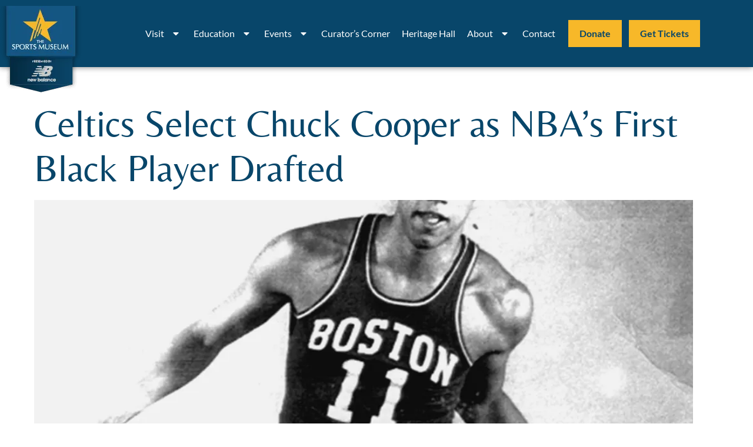

--- FILE ---
content_type: text/html; charset=UTF-8
request_url: https://www.sportsmuseum.org/curators-corner/celtics-select-chuck-cooper-as-nbas-first-black-player-drafted/
body_size: 22856
content:
<!doctype html>
<html dir="ltr" lang="en-US" prefix="og: https://ogp.me/ns#">
<head>
	<meta charset="UTF-8">
		<meta name="viewport" content="width=device-width, initial-scale=1">
	<link rel="profile" href="https://gmpg.org/xfn/11">
	<title>Celtics Select Chuck Cooper as NBA’s First Black Player Drafted - The Sports Museum</title>

		<!-- All in One SEO 4.9.3 - aioseo.com -->
	<meta name="description" content="April 25, 1950 “Thank you for having the courage to offer me a contract in pro basketball. I hope I’ll never give you the chance to regret it.” (Text of a telegram from Chuck Cooper to Celtics owner Walter Brown) Long before the NBA draft was a glitzy televised prime-time event the Celtics made history" />
	<meta name="robots" content="max-image-preview:large" />
	<link rel="canonical" href="https://www.sportsmuseum.org/curators-corner/celtics-select-chuck-cooper-as-nbas-first-black-player-drafted/" />
	<meta name="generator" content="All in One SEO (AIOSEO) 4.9.3" />
		<meta property="og:locale" content="en_US" />
		<meta property="og:site_name" content="The Sports Museum -" />
		<meta property="og:type" content="article" />
		<meta property="og:title" content="Celtics Select Chuck Cooper as NBA’s First Black Player Drafted - The Sports Museum" />
		<meta property="og:description" content="April 25, 1950 “Thank you for having the courage to offer me a contract in pro basketball. I hope I’ll never give you the chance to regret it.” (Text of a telegram from Chuck Cooper to Celtics owner Walter Brown) Long before the NBA draft was a glitzy televised prime-time event the Celtics made history" />
		<meta property="og:url" content="https://www.sportsmuseum.org/curators-corner/celtics-select-chuck-cooper-as-nbas-first-black-player-drafted/" />
		<meta property="og:image" content="https://www.sportsmuseum.org/wp-content/uploads/2021/12/logo-sm.png" />
		<meta property="og:image:secure_url" content="https://www.sportsmuseum.org/wp-content/uploads/2021/12/logo-sm.png" />
		<meta property="og:image:width" content="150" />
		<meta property="og:image:height" content="150" />
		<meta property="article:published_time" content="2023-02-15T19:54:09+00:00" />
		<meta property="article:modified_time" content="2023-02-15T19:54:11+00:00" />
		<meta name="twitter:card" content="summary_large_image" />
		<meta name="twitter:title" content="Celtics Select Chuck Cooper as NBA’s First Black Player Drafted - The Sports Museum" />
		<meta name="twitter:description" content="April 25, 1950 “Thank you for having the courage to offer me a contract in pro basketball. I hope I’ll never give you the chance to regret it.” (Text of a telegram from Chuck Cooper to Celtics owner Walter Brown) Long before the NBA draft was a glitzy televised prime-time event the Celtics made history" />
		<meta name="twitter:image" content="https://www.sportsmuseum.org/wp-content/uploads/2021/12/logo-sm.png" />
		<script type="application/ld+json" class="aioseo-schema">
			{"@context":"https:\/\/schema.org","@graph":[{"@type":"BreadcrumbList","@id":"https:\/\/www.sportsmuseum.org\/curators-corner\/celtics-select-chuck-cooper-as-nbas-first-black-player-drafted\/#breadcrumblist","itemListElement":[{"@type":"ListItem","@id":"https:\/\/www.sportsmuseum.org#listItem","position":1,"name":"Home","item":"https:\/\/www.sportsmuseum.org","nextItem":{"@type":"ListItem","@id":"https:\/\/www.sportsmuseum.org\/curators-post\/#listItem","name":"Curator's Corner"}},{"@type":"ListItem","@id":"https:\/\/www.sportsmuseum.org\/curators-post\/#listItem","position":2,"name":"Curator's Corner","item":"https:\/\/www.sportsmuseum.org\/curators-post\/","nextItem":{"@type":"ListItem","@id":"https:\/\/www.sportsmuseum.org\/curators-corner\/celtics-select-chuck-cooper-as-nbas-first-black-player-drafted\/#listItem","name":"Celtics Select Chuck Cooper as NBA&#8217;s First Black Player Drafted"},"previousItem":{"@type":"ListItem","@id":"https:\/\/www.sportsmuseum.org#listItem","name":"Home"}},{"@type":"ListItem","@id":"https:\/\/www.sportsmuseum.org\/curators-corner\/celtics-select-chuck-cooper-as-nbas-first-black-player-drafted\/#listItem","position":3,"name":"Celtics Select Chuck Cooper as NBA&#8217;s First Black Player Drafted","previousItem":{"@type":"ListItem","@id":"https:\/\/www.sportsmuseum.org\/curators-post\/#listItem","name":"Curator's Corner"}}]},{"@type":"Organization","@id":"https:\/\/www.sportsmuseum.org\/#organization","name":"The Sports Museum","url":"https:\/\/www.sportsmuseum.org\/","logo":{"@type":"ImageObject","url":"https:\/\/i0.wp.com\/www.sportsmuseum.org\/wp-content\/uploads\/2021\/12\/logo-sm.png?fit=150%2C150&quality=80&ssl=1","@id":"https:\/\/www.sportsmuseum.org\/curators-corner\/celtics-select-chuck-cooper-as-nbas-first-black-player-drafted\/#organizationLogo","width":150,"height":150,"caption":"The Sports Museum - presented by New Balance"},"image":{"@id":"https:\/\/www.sportsmuseum.org\/curators-corner\/celtics-select-chuck-cooper-as-nbas-first-black-player-drafted\/#organizationLogo"}},{"@type":"WebPage","@id":"https:\/\/www.sportsmuseum.org\/curators-corner\/celtics-select-chuck-cooper-as-nbas-first-black-player-drafted\/#webpage","url":"https:\/\/www.sportsmuseum.org\/curators-corner\/celtics-select-chuck-cooper-as-nbas-first-black-player-drafted\/","name":"Celtics Select Chuck Cooper as NBA\u2019s First Black Player Drafted - The Sports Museum","description":"April 25, 1950 \u201cThank you for having the courage to offer me a contract in pro basketball. I hope I\u2019ll never give you the chance to regret it.\u201d (Text of a telegram from Chuck Cooper to Celtics owner Walter Brown) Long before the NBA draft was a glitzy televised prime-time event the Celtics made history","inLanguage":"en-US","isPartOf":{"@id":"https:\/\/www.sportsmuseum.org\/#website"},"breadcrumb":{"@id":"https:\/\/www.sportsmuseum.org\/curators-corner\/celtics-select-chuck-cooper-as-nbas-first-black-player-drafted\/#breadcrumblist"},"image":{"@type":"ImageObject","url":"https:\/\/i0.wp.com\/www.sportsmuseum.org\/wp-content\/uploads\/2023\/02\/Chuck-Cooper-scaled-e1676389178882.jpeg?fit=1930%2C1856&quality=89&ssl=1","@id":"https:\/\/www.sportsmuseum.org\/curators-corner\/celtics-select-chuck-cooper-as-nbas-first-black-player-drafted\/#mainImage","width":1930,"height":1856},"primaryImageOfPage":{"@id":"https:\/\/www.sportsmuseum.org\/curators-corner\/celtics-select-chuck-cooper-as-nbas-first-black-player-drafted\/#mainImage"},"datePublished":"2023-02-15T14:54:09-05:00","dateModified":"2023-02-15T14:54:11-05:00"},{"@type":"WebSite","@id":"https:\/\/www.sportsmuseum.org\/#website","url":"https:\/\/www.sportsmuseum.org\/","name":"The Sports Museum","inLanguage":"en-US","publisher":{"@id":"https:\/\/www.sportsmuseum.org\/#organization"}}]}
		</script>
		<!-- All in One SEO -->


<!-- Google Tag Manager for WordPress by gtm4wp.com -->
<script data-cfasync="false" data-pagespeed-no-defer>
	var gtm4wp_datalayer_name = "dataLayer";
	var dataLayer = dataLayer || [];
</script>
<!-- End Google Tag Manager for WordPress by gtm4wp.com --><link rel='preconnect' href='//i0.wp.com' />
<link rel="alternate" type="application/rss+xml" title="The Sports Museum &raquo; Feed" href="https://www.sportsmuseum.org/feed/" />
<link rel="alternate" type="application/rss+xml" title="The Sports Museum &raquo; Comments Feed" href="https://www.sportsmuseum.org/comments/feed/" />
<link rel="alternate" title="oEmbed (JSON)" type="application/json+oembed" href="https://www.sportsmuseum.org/wp-json/oembed/1.0/embed?url=https%3A%2F%2Fwww.sportsmuseum.org%2Fcurators-corner%2Fceltics-select-chuck-cooper-as-nbas-first-black-player-drafted%2F" />
<link rel="alternate" title="oEmbed (XML)" type="text/xml+oembed" href="https://www.sportsmuseum.org/wp-json/oembed/1.0/embed?url=https%3A%2F%2Fwww.sportsmuseum.org%2Fcurators-corner%2Fceltics-select-chuck-cooper-as-nbas-first-black-player-drafted%2F&#038;format=xml" />
		<!-- This site uses the Google Analytics by MonsterInsights plugin v9.11.1 - Using Analytics tracking - https://www.monsterinsights.com/ -->
							<script src="//www.googletagmanager.com/gtag/js?id=G-KRN1STDBGD"  data-cfasync="false" data-wpfc-render="false" async></script>
			<script data-cfasync="false" data-wpfc-render="false">
				var mi_version = '9.11.1';
				var mi_track_user = true;
				var mi_no_track_reason = '';
								var MonsterInsightsDefaultLocations = {"page_location":"https:\/\/www.sportsmuseum.org\/curators-corner\/celtics-select-chuck-cooper-as-nbas-first-black-player-drafted\/"};
								if ( typeof MonsterInsightsPrivacyGuardFilter === 'function' ) {
					var MonsterInsightsLocations = (typeof MonsterInsightsExcludeQuery === 'object') ? MonsterInsightsPrivacyGuardFilter( MonsterInsightsExcludeQuery ) : MonsterInsightsPrivacyGuardFilter( MonsterInsightsDefaultLocations );
				} else {
					var MonsterInsightsLocations = (typeof MonsterInsightsExcludeQuery === 'object') ? MonsterInsightsExcludeQuery : MonsterInsightsDefaultLocations;
				}

								var disableStrs = [
										'ga-disable-G-KRN1STDBGD',
									];

				/* Function to detect opted out users */
				function __gtagTrackerIsOptedOut() {
					for (var index = 0; index < disableStrs.length; index++) {
						if (document.cookie.indexOf(disableStrs[index] + '=true') > -1) {
							return true;
						}
					}

					return false;
				}

				/* Disable tracking if the opt-out cookie exists. */
				if (__gtagTrackerIsOptedOut()) {
					for (var index = 0; index < disableStrs.length; index++) {
						window[disableStrs[index]] = true;
					}
				}

				/* Opt-out function */
				function __gtagTrackerOptout() {
					for (var index = 0; index < disableStrs.length; index++) {
						document.cookie = disableStrs[index] + '=true; expires=Thu, 31 Dec 2099 23:59:59 UTC; path=/';
						window[disableStrs[index]] = true;
					}
				}

				if ('undefined' === typeof gaOptout) {
					function gaOptout() {
						__gtagTrackerOptout();
					}
				}
								window.dataLayer = window.dataLayer || [];

				window.MonsterInsightsDualTracker = {
					helpers: {},
					trackers: {},
				};
				if (mi_track_user) {
					function __gtagDataLayer() {
						dataLayer.push(arguments);
					}

					function __gtagTracker(type, name, parameters) {
						if (!parameters) {
							parameters = {};
						}

						if (parameters.send_to) {
							__gtagDataLayer.apply(null, arguments);
							return;
						}

						if (type === 'event') {
														parameters.send_to = monsterinsights_frontend.v4_id;
							var hookName = name;
							if (typeof parameters['event_category'] !== 'undefined') {
								hookName = parameters['event_category'] + ':' + name;
							}

							if (typeof MonsterInsightsDualTracker.trackers[hookName] !== 'undefined') {
								MonsterInsightsDualTracker.trackers[hookName](parameters);
							} else {
								__gtagDataLayer('event', name, parameters);
							}
							
						} else {
							__gtagDataLayer.apply(null, arguments);
						}
					}

					__gtagTracker('js', new Date());
					__gtagTracker('set', {
						'developer_id.dZGIzZG': true,
											});
					if ( MonsterInsightsLocations.page_location ) {
						__gtagTracker('set', MonsterInsightsLocations);
					}
										__gtagTracker('config', 'G-KRN1STDBGD', {"forceSSL":"true","link_attribution":"true"} );
										window.gtag = __gtagTracker;										(function () {
						/* https://developers.google.com/analytics/devguides/collection/analyticsjs/ */
						/* ga and __gaTracker compatibility shim. */
						var noopfn = function () {
							return null;
						};
						var newtracker = function () {
							return new Tracker();
						};
						var Tracker = function () {
							return null;
						};
						var p = Tracker.prototype;
						p.get = noopfn;
						p.set = noopfn;
						p.send = function () {
							var args = Array.prototype.slice.call(arguments);
							args.unshift('send');
							__gaTracker.apply(null, args);
						};
						var __gaTracker = function () {
							var len = arguments.length;
							if (len === 0) {
								return;
							}
							var f = arguments[len - 1];
							if (typeof f !== 'object' || f === null || typeof f.hitCallback !== 'function') {
								if ('send' === arguments[0]) {
									var hitConverted, hitObject = false, action;
									if ('event' === arguments[1]) {
										if ('undefined' !== typeof arguments[3]) {
											hitObject = {
												'eventAction': arguments[3],
												'eventCategory': arguments[2],
												'eventLabel': arguments[4],
												'value': arguments[5] ? arguments[5] : 1,
											}
										}
									}
									if ('pageview' === arguments[1]) {
										if ('undefined' !== typeof arguments[2]) {
											hitObject = {
												'eventAction': 'page_view',
												'page_path': arguments[2],
											}
										}
									}
									if (typeof arguments[2] === 'object') {
										hitObject = arguments[2];
									}
									if (typeof arguments[5] === 'object') {
										Object.assign(hitObject, arguments[5]);
									}
									if ('undefined' !== typeof arguments[1].hitType) {
										hitObject = arguments[1];
										if ('pageview' === hitObject.hitType) {
											hitObject.eventAction = 'page_view';
										}
									}
									if (hitObject) {
										action = 'timing' === arguments[1].hitType ? 'timing_complete' : hitObject.eventAction;
										hitConverted = mapArgs(hitObject);
										__gtagTracker('event', action, hitConverted);
									}
								}
								return;
							}

							function mapArgs(args) {
								var arg, hit = {};
								var gaMap = {
									'eventCategory': 'event_category',
									'eventAction': 'event_action',
									'eventLabel': 'event_label',
									'eventValue': 'event_value',
									'nonInteraction': 'non_interaction',
									'timingCategory': 'event_category',
									'timingVar': 'name',
									'timingValue': 'value',
									'timingLabel': 'event_label',
									'page': 'page_path',
									'location': 'page_location',
									'title': 'page_title',
									'referrer' : 'page_referrer',
								};
								for (arg in args) {
																		if (!(!args.hasOwnProperty(arg) || !gaMap.hasOwnProperty(arg))) {
										hit[gaMap[arg]] = args[arg];
									} else {
										hit[arg] = args[arg];
									}
								}
								return hit;
							}

							try {
								f.hitCallback();
							} catch (ex) {
							}
						};
						__gaTracker.create = newtracker;
						__gaTracker.getByName = newtracker;
						__gaTracker.getAll = function () {
							return [];
						};
						__gaTracker.remove = noopfn;
						__gaTracker.loaded = true;
						window['__gaTracker'] = __gaTracker;
					})();
									} else {
										console.log("");
					(function () {
						function __gtagTracker() {
							return null;
						}

						window['__gtagTracker'] = __gtagTracker;
						window['gtag'] = __gtagTracker;
					})();
									}
			</script>
							<!-- / Google Analytics by MonsterInsights -->
		<style id='wp-img-auto-sizes-contain-inline-css'>
img:is([sizes=auto i],[sizes^="auto," i]){contain-intrinsic-size:3000px 1500px}
/*# sourceURL=wp-img-auto-sizes-contain-inline-css */
</style>
<link rel='stylesheet' id='cnss_font_awesome_css-css' href='https://www.sportsmuseum.org/wp-content/plugins/easy-social-icons/css/font-awesome/css/all.min.css?ver=7.0.0' media='all' />
<link rel='stylesheet' id='cnss_font_awesome_v4_shims-css' href='https://www.sportsmuseum.org/wp-content/plugins/easy-social-icons/css/font-awesome/css/v4-shims.min.css?ver=7.0.0' media='all' />
<link rel='stylesheet' id='cnss_css-css' href='https://www.sportsmuseum.org/wp-content/plugins/easy-social-icons/css/cnss.css?ver=1.0' media='all' />
<link rel='stylesheet' id='cnss_share_css-css' href='https://www.sportsmuseum.org/wp-content/plugins/easy-social-icons/css/share.css?ver=1.0' media='all' />
<style id='wp-emoji-styles-inline-css'>

	img.wp-smiley, img.emoji {
		display: inline !important;
		border: none !important;
		box-shadow: none !important;
		height: 1em !important;
		width: 1em !important;
		margin: 0 0.07em !important;
		vertical-align: -0.1em !important;
		background: none !important;
		padding: 0 !important;
	}
/*# sourceURL=wp-emoji-styles-inline-css */
</style>
<link rel='stylesheet' id='wp-block-library-css' href='https://www.sportsmuseum.org/wp-includes/css/dist/block-library/style.min.css?ver=6.9' media='all' />
<link rel='stylesheet' id='aioseo/css/src/vue/standalone/blocks/table-of-contents/global.scss-css' href='https://www.sportsmuseum.org/wp-content/plugins/all-in-one-seo-pack/dist/Lite/assets/css/table-of-contents/global.e90f6d47.css?ver=4.9.3' media='all' />
<link rel='stylesheet' id='jet-engine-frontend-css' href='https://www.sportsmuseum.org/wp-content/plugins/jet-engine/assets/css/frontend.css?ver=3.8.2.1' media='all' />
<style id='global-styles-inline-css'>
:root{--wp--preset--aspect-ratio--square: 1;--wp--preset--aspect-ratio--4-3: 4/3;--wp--preset--aspect-ratio--3-4: 3/4;--wp--preset--aspect-ratio--3-2: 3/2;--wp--preset--aspect-ratio--2-3: 2/3;--wp--preset--aspect-ratio--16-9: 16/9;--wp--preset--aspect-ratio--9-16: 9/16;--wp--preset--color--black: #000000;--wp--preset--color--cyan-bluish-gray: #abb8c3;--wp--preset--color--white: #ffffff;--wp--preset--color--pale-pink: #f78da7;--wp--preset--color--vivid-red: #cf2e2e;--wp--preset--color--luminous-vivid-orange: #ff6900;--wp--preset--color--luminous-vivid-amber: #fcb900;--wp--preset--color--light-green-cyan: #7bdcb5;--wp--preset--color--vivid-green-cyan: #00d084;--wp--preset--color--pale-cyan-blue: #8ed1fc;--wp--preset--color--vivid-cyan-blue: #0693e3;--wp--preset--color--vivid-purple: #9b51e0;--wp--preset--gradient--vivid-cyan-blue-to-vivid-purple: linear-gradient(135deg,rgb(6,147,227) 0%,rgb(155,81,224) 100%);--wp--preset--gradient--light-green-cyan-to-vivid-green-cyan: linear-gradient(135deg,rgb(122,220,180) 0%,rgb(0,208,130) 100%);--wp--preset--gradient--luminous-vivid-amber-to-luminous-vivid-orange: linear-gradient(135deg,rgb(252,185,0) 0%,rgb(255,105,0) 100%);--wp--preset--gradient--luminous-vivid-orange-to-vivid-red: linear-gradient(135deg,rgb(255,105,0) 0%,rgb(207,46,46) 100%);--wp--preset--gradient--very-light-gray-to-cyan-bluish-gray: linear-gradient(135deg,rgb(238,238,238) 0%,rgb(169,184,195) 100%);--wp--preset--gradient--cool-to-warm-spectrum: linear-gradient(135deg,rgb(74,234,220) 0%,rgb(151,120,209) 20%,rgb(207,42,186) 40%,rgb(238,44,130) 60%,rgb(251,105,98) 80%,rgb(254,248,76) 100%);--wp--preset--gradient--blush-light-purple: linear-gradient(135deg,rgb(255,206,236) 0%,rgb(152,150,240) 100%);--wp--preset--gradient--blush-bordeaux: linear-gradient(135deg,rgb(254,205,165) 0%,rgb(254,45,45) 50%,rgb(107,0,62) 100%);--wp--preset--gradient--luminous-dusk: linear-gradient(135deg,rgb(255,203,112) 0%,rgb(199,81,192) 50%,rgb(65,88,208) 100%);--wp--preset--gradient--pale-ocean: linear-gradient(135deg,rgb(255,245,203) 0%,rgb(182,227,212) 50%,rgb(51,167,181) 100%);--wp--preset--gradient--electric-grass: linear-gradient(135deg,rgb(202,248,128) 0%,rgb(113,206,126) 100%);--wp--preset--gradient--midnight: linear-gradient(135deg,rgb(2,3,129) 0%,rgb(40,116,252) 100%);--wp--preset--font-size--small: 13px;--wp--preset--font-size--medium: 20px;--wp--preset--font-size--large: 36px;--wp--preset--font-size--x-large: 42px;--wp--preset--spacing--20: 0.44rem;--wp--preset--spacing--30: 0.67rem;--wp--preset--spacing--40: 1rem;--wp--preset--spacing--50: 1.5rem;--wp--preset--spacing--60: 2.25rem;--wp--preset--spacing--70: 3.38rem;--wp--preset--spacing--80: 5.06rem;--wp--preset--shadow--natural: 6px 6px 9px rgba(0, 0, 0, 0.2);--wp--preset--shadow--deep: 12px 12px 50px rgba(0, 0, 0, 0.4);--wp--preset--shadow--sharp: 6px 6px 0px rgba(0, 0, 0, 0.2);--wp--preset--shadow--outlined: 6px 6px 0px -3px rgb(255, 255, 255), 6px 6px rgb(0, 0, 0);--wp--preset--shadow--crisp: 6px 6px 0px rgb(0, 0, 0);}:root { --wp--style--global--content-size: 800px;--wp--style--global--wide-size: 1200px; }:where(body) { margin: 0; }.wp-site-blocks > .alignleft { float: left; margin-right: 2em; }.wp-site-blocks > .alignright { float: right; margin-left: 2em; }.wp-site-blocks > .aligncenter { justify-content: center; margin-left: auto; margin-right: auto; }:where(.wp-site-blocks) > * { margin-block-start: 24px; margin-block-end: 0; }:where(.wp-site-blocks) > :first-child { margin-block-start: 0; }:where(.wp-site-blocks) > :last-child { margin-block-end: 0; }:root { --wp--style--block-gap: 24px; }:root :where(.is-layout-flow) > :first-child{margin-block-start: 0;}:root :where(.is-layout-flow) > :last-child{margin-block-end: 0;}:root :where(.is-layout-flow) > *{margin-block-start: 24px;margin-block-end: 0;}:root :where(.is-layout-constrained) > :first-child{margin-block-start: 0;}:root :where(.is-layout-constrained) > :last-child{margin-block-end: 0;}:root :where(.is-layout-constrained) > *{margin-block-start: 24px;margin-block-end: 0;}:root :where(.is-layout-flex){gap: 24px;}:root :where(.is-layout-grid){gap: 24px;}.is-layout-flow > .alignleft{float: left;margin-inline-start: 0;margin-inline-end: 2em;}.is-layout-flow > .alignright{float: right;margin-inline-start: 2em;margin-inline-end: 0;}.is-layout-flow > .aligncenter{margin-left: auto !important;margin-right: auto !important;}.is-layout-constrained > .alignleft{float: left;margin-inline-start: 0;margin-inline-end: 2em;}.is-layout-constrained > .alignright{float: right;margin-inline-start: 2em;margin-inline-end: 0;}.is-layout-constrained > .aligncenter{margin-left: auto !important;margin-right: auto !important;}.is-layout-constrained > :where(:not(.alignleft):not(.alignright):not(.alignfull)){max-width: var(--wp--style--global--content-size);margin-left: auto !important;margin-right: auto !important;}.is-layout-constrained > .alignwide{max-width: var(--wp--style--global--wide-size);}body .is-layout-flex{display: flex;}.is-layout-flex{flex-wrap: wrap;align-items: center;}.is-layout-flex > :is(*, div){margin: 0;}body .is-layout-grid{display: grid;}.is-layout-grid > :is(*, div){margin: 0;}body{padding-top: 0px;padding-right: 0px;padding-bottom: 0px;padding-left: 0px;}a:where(:not(.wp-element-button)){text-decoration: underline;}:root :where(.wp-element-button, .wp-block-button__link){background-color: #32373c;border-width: 0;color: #fff;font-family: inherit;font-size: inherit;font-style: inherit;font-weight: inherit;letter-spacing: inherit;line-height: inherit;padding-top: calc(0.667em + 2px);padding-right: calc(1.333em + 2px);padding-bottom: calc(0.667em + 2px);padding-left: calc(1.333em + 2px);text-decoration: none;text-transform: inherit;}.has-black-color{color: var(--wp--preset--color--black) !important;}.has-cyan-bluish-gray-color{color: var(--wp--preset--color--cyan-bluish-gray) !important;}.has-white-color{color: var(--wp--preset--color--white) !important;}.has-pale-pink-color{color: var(--wp--preset--color--pale-pink) !important;}.has-vivid-red-color{color: var(--wp--preset--color--vivid-red) !important;}.has-luminous-vivid-orange-color{color: var(--wp--preset--color--luminous-vivid-orange) !important;}.has-luminous-vivid-amber-color{color: var(--wp--preset--color--luminous-vivid-amber) !important;}.has-light-green-cyan-color{color: var(--wp--preset--color--light-green-cyan) !important;}.has-vivid-green-cyan-color{color: var(--wp--preset--color--vivid-green-cyan) !important;}.has-pale-cyan-blue-color{color: var(--wp--preset--color--pale-cyan-blue) !important;}.has-vivid-cyan-blue-color{color: var(--wp--preset--color--vivid-cyan-blue) !important;}.has-vivid-purple-color{color: var(--wp--preset--color--vivid-purple) !important;}.has-black-background-color{background-color: var(--wp--preset--color--black) !important;}.has-cyan-bluish-gray-background-color{background-color: var(--wp--preset--color--cyan-bluish-gray) !important;}.has-white-background-color{background-color: var(--wp--preset--color--white) !important;}.has-pale-pink-background-color{background-color: var(--wp--preset--color--pale-pink) !important;}.has-vivid-red-background-color{background-color: var(--wp--preset--color--vivid-red) !important;}.has-luminous-vivid-orange-background-color{background-color: var(--wp--preset--color--luminous-vivid-orange) !important;}.has-luminous-vivid-amber-background-color{background-color: var(--wp--preset--color--luminous-vivid-amber) !important;}.has-light-green-cyan-background-color{background-color: var(--wp--preset--color--light-green-cyan) !important;}.has-vivid-green-cyan-background-color{background-color: var(--wp--preset--color--vivid-green-cyan) !important;}.has-pale-cyan-blue-background-color{background-color: var(--wp--preset--color--pale-cyan-blue) !important;}.has-vivid-cyan-blue-background-color{background-color: var(--wp--preset--color--vivid-cyan-blue) !important;}.has-vivid-purple-background-color{background-color: var(--wp--preset--color--vivid-purple) !important;}.has-black-border-color{border-color: var(--wp--preset--color--black) !important;}.has-cyan-bluish-gray-border-color{border-color: var(--wp--preset--color--cyan-bluish-gray) !important;}.has-white-border-color{border-color: var(--wp--preset--color--white) !important;}.has-pale-pink-border-color{border-color: var(--wp--preset--color--pale-pink) !important;}.has-vivid-red-border-color{border-color: var(--wp--preset--color--vivid-red) !important;}.has-luminous-vivid-orange-border-color{border-color: var(--wp--preset--color--luminous-vivid-orange) !important;}.has-luminous-vivid-amber-border-color{border-color: var(--wp--preset--color--luminous-vivid-amber) !important;}.has-light-green-cyan-border-color{border-color: var(--wp--preset--color--light-green-cyan) !important;}.has-vivid-green-cyan-border-color{border-color: var(--wp--preset--color--vivid-green-cyan) !important;}.has-pale-cyan-blue-border-color{border-color: var(--wp--preset--color--pale-cyan-blue) !important;}.has-vivid-cyan-blue-border-color{border-color: var(--wp--preset--color--vivid-cyan-blue) !important;}.has-vivid-purple-border-color{border-color: var(--wp--preset--color--vivid-purple) !important;}.has-vivid-cyan-blue-to-vivid-purple-gradient-background{background: var(--wp--preset--gradient--vivid-cyan-blue-to-vivid-purple) !important;}.has-light-green-cyan-to-vivid-green-cyan-gradient-background{background: var(--wp--preset--gradient--light-green-cyan-to-vivid-green-cyan) !important;}.has-luminous-vivid-amber-to-luminous-vivid-orange-gradient-background{background: var(--wp--preset--gradient--luminous-vivid-amber-to-luminous-vivid-orange) !important;}.has-luminous-vivid-orange-to-vivid-red-gradient-background{background: var(--wp--preset--gradient--luminous-vivid-orange-to-vivid-red) !important;}.has-very-light-gray-to-cyan-bluish-gray-gradient-background{background: var(--wp--preset--gradient--very-light-gray-to-cyan-bluish-gray) !important;}.has-cool-to-warm-spectrum-gradient-background{background: var(--wp--preset--gradient--cool-to-warm-spectrum) !important;}.has-blush-light-purple-gradient-background{background: var(--wp--preset--gradient--blush-light-purple) !important;}.has-blush-bordeaux-gradient-background{background: var(--wp--preset--gradient--blush-bordeaux) !important;}.has-luminous-dusk-gradient-background{background: var(--wp--preset--gradient--luminous-dusk) !important;}.has-pale-ocean-gradient-background{background: var(--wp--preset--gradient--pale-ocean) !important;}.has-electric-grass-gradient-background{background: var(--wp--preset--gradient--electric-grass) !important;}.has-midnight-gradient-background{background: var(--wp--preset--gradient--midnight) !important;}.has-small-font-size{font-size: var(--wp--preset--font-size--small) !important;}.has-medium-font-size{font-size: var(--wp--preset--font-size--medium) !important;}.has-large-font-size{font-size: var(--wp--preset--font-size--large) !important;}.has-x-large-font-size{font-size: var(--wp--preset--font-size--x-large) !important;}
:root :where(.wp-block-pullquote){font-size: 1.5em;line-height: 1.6;}
/*# sourceURL=global-styles-inline-css */
</style>
<link rel='stylesheet' id='contact-form-7-css' href='https://www.sportsmuseum.org/wp-content/plugins/contact-form-7/includes/css/styles.css?ver=6.1.4' media='all' />
<link rel='stylesheet' id='parente2-style-css' href='https://www.sportsmuseum.org/wp-content/themes/hello-elementor/style.css?ver=6196' media='all' />
<link rel='stylesheet' id='childe2-style-css' href='https://www.sportsmuseum.org/wp-content/themes/HelloChildTheme/style.css?ver=4879' media='all' />
<link rel='stylesheet' id='hello-elementor-css' href='https://www.sportsmuseum.org/wp-content/themes/hello-elementor/assets/css/reset.css?ver=3.4.5' media='all' />
<link rel='stylesheet' id='hello-elementor-theme-style-css' href='https://www.sportsmuseum.org/wp-content/themes/hello-elementor/assets/css/theme.css?ver=3.4.5' media='all' />
<link rel='stylesheet' id='hello-elementor-header-footer-css' href='https://www.sportsmuseum.org/wp-content/themes/hello-elementor/assets/css/header-footer.css?ver=3.4.5' media='all' />
<link rel='stylesheet' id='elementor-frontend-css' href='https://www.sportsmuseum.org/wp-content/plugins/elementor/assets/css/frontend.min.css?ver=3.34.2' media='all' />
<link rel='stylesheet' id='widget-image-css' href='https://www.sportsmuseum.org/wp-content/plugins/elementor/assets/css/widget-image.min.css?ver=3.34.2' media='all' />
<link rel='stylesheet' id='widget-nav-menu-css' href='https://www.sportsmuseum.org/wp-content/plugins/elementor-pro/assets/css/widget-nav-menu.min.css?ver=3.34.1' media='all' />
<link rel='stylesheet' id='e-sticky-css' href='https://www.sportsmuseum.org/wp-content/plugins/elementor-pro/assets/css/modules/sticky.min.css?ver=3.34.1' media='all' />
<link rel='stylesheet' id='widget-heading-css' href='https://www.sportsmuseum.org/wp-content/plugins/elementor/assets/css/widget-heading.min.css?ver=3.34.2' media='all' />
<link rel='stylesheet' id='e-animation-fadeInUp-css' href='https://www.sportsmuseum.org/wp-content/plugins/elementor/assets/lib/animations/styles/fadeInUp.min.css?ver=3.34.2' media='all' />
<link rel='stylesheet' id='elementor-icons-css' href='https://www.sportsmuseum.org/wp-content/plugins/elementor/assets/lib/eicons/css/elementor-icons.min.css?ver=5.46.0' media='all' />
<link rel='stylesheet' id='elementor-post-8-css' href='https://www.sportsmuseum.org/wp-content/uploads/elementor/css/post-8.css?ver=1769008419' media='all' />
<link rel='stylesheet' id='font-awesome-5-all-css' href='https://www.sportsmuseum.org/wp-content/plugins/elementor/assets/lib/font-awesome/css/all.min.css?ver=3.34.2' media='all' />
<link rel='stylesheet' id='font-awesome-4-shim-css' href='https://www.sportsmuseum.org/wp-content/plugins/elementor/assets/lib/font-awesome/css/v4-shims.min.css?ver=3.34.2' media='all' />
<link rel='stylesheet' id='elementor-post-120-css' href='https://www.sportsmuseum.org/wp-content/uploads/elementor/css/post-120.css?ver=1769008419' media='all' />
<link rel='stylesheet' id='elementor-post-139-css' href='https://www.sportsmuseum.org/wp-content/uploads/elementor/css/post-139.css?ver=1769008420' media='all' />
<link rel='stylesheet' id='elementor-post-1295-css' href='https://www.sportsmuseum.org/wp-content/uploads/elementor/css/post-1295.css?ver=1769008444' media='all' />
<link rel='stylesheet' id='elementor-post-919-css' href='https://www.sportsmuseum.org/wp-content/uploads/elementor/css/post-919.css?ver=1769008444' media='all' />
<link rel='stylesheet' id='dashicons-css' href='https://www.sportsmuseum.org/wp-includes/css/dashicons.min.css?ver=6.9' media='all' />
<link rel='stylesheet' id='my-calendar-lists-css' href='https://www.sportsmuseum.org/wp-content/plugins/my-calendar/css/list-presets.css?ver=3.6.17' media='all' />
<link rel='stylesheet' id='my-calendar-reset-css' href='https://www.sportsmuseum.org/wp-content/plugins/my-calendar/css/reset.css?ver=3.6.17' media='all' />
<link rel='stylesheet' id='my-calendar-style-css' href='https://www.sportsmuseum.org/wp-content/plugins/my-calendar/styles/twentytwentyone.css?ver=3.6.17-twentytwentyone-css' media='all' />
<style id='my-calendar-style-inline-css'>

/* Styles by My Calendar - Joe Dolson https://www.joedolson.com/ */

.my-calendar-modal .event-title svg { background-color: #ffffcc; padding: 3px; }
.mc-main .mc_general .event-title, .mc-main .mc_general .event-title a { background: #ffffcc !important; color: #000000 !important; }
.mc-main .mc_general .event-title button { background: #ffffcc !important; color: #000000 !important; }
.mc-main .mc_general .event-title a:hover, .mc-main .mc_general .event-title a:focus { background: #ffffff !important;}
.mc-main .mc_general .event-title button:hover, .mc-main .mc_general .event-title button:focus { background: #ffffff !important;}
.mc-main, .mc-event, .my-calendar-modal, .my-calendar-modal-overlay, .mc-event-list {--primary-dark: #313233; --primary-light: #fff; --secondary-light: #fff; --secondary-dark: #000; --highlight-dark: #666; --highlight-light: #efefef; --close-button: #b32d2e; --search-highlight-bg: #f5e6ab; --navbar-background: transparent; --nav-button-bg: #fff; --nav-button-color: #313233; --nav-button-border: #313233; --nav-input-border: #313233; --nav-input-background: #fff; --nav-input-color: #313233; --grid-cell-border: #0000001f; --grid-header-border: #313233; --grid-header-color: #313233; --grid-weekend-color: #313233; --grid-header-bg: transparent; --grid-weekend-bg: transparent; --grid-cell-background: transparent; --current-day-border: #313233; --current-day-color: #313233; --current-day-bg: transparent; --date-has-events-bg: #313233; --date-has-events-color: #f6f7f7; --calendar-heading: clamp( 1.125rem, 24px, 2.5rem ); --event-title: clamp( 1.25rem, 24px, 2.5rem ); --grid-date: 16px; --grid-date-heading: clamp( .75rem, 16px, 1.5rem ); --modal-title: 1.5rem; --navigation-controls: clamp( .75rem, 16px, 1.5rem ); --card-heading: 1.125rem; --list-date: 1.25rem; --author-card: clamp( .75rem, 14px, 1.5rem); --single-event-title: clamp( 1.25rem, 24px, 2.5rem ); --mini-time-text: clamp( .75rem, 14px 1.25rem ); --list-event-date: 1.25rem; --list-event-title: 1.2rem; --grid-max-width: 1260px; --list-preset-border-color: #000000; --list-preset-stripe-background: rgba( 0,0,0,.04 ); --list-preset-date-badge-background: #000; --list-preset-date-badge-color: #fff; --list-preset-background: transparent; --category-mc_general: #ffffcc; }
/*# sourceURL=my-calendar-style-inline-css */
</style>
<link rel='stylesheet' id='elementor-gf-local-lato-css' href='https://www.sportsmuseum.org/wp-content/uploads/elementor/google-fonts/css/lato.css?ver=1742286508' media='all' />
<link rel='stylesheet' id='elementor-gf-local-belleza-css' href='https://www.sportsmuseum.org/wp-content/uploads/elementor/google-fonts/css/belleza.css?ver=1742286508' media='all' />
<link rel='stylesheet' id='elementor-icons-shared-0-css' href='https://www.sportsmuseum.org/wp-content/plugins/elementor/assets/lib/font-awesome/css/fontawesome.min.css?ver=5.15.3' media='all' />
<link rel='stylesheet' id='elementor-icons-fa-solid-css' href='https://www.sportsmuseum.org/wp-content/plugins/elementor/assets/lib/font-awesome/css/solid.min.css?ver=5.15.3' media='all' />
<script src="https://www.sportsmuseum.org/wp-includes/js/jquery/jquery.min.js?ver=3.7.1" id="jquery-core-js"></script>
<script src="https://www.sportsmuseum.org/wp-includes/js/jquery/jquery-migrate.min.js?ver=3.4.1" id="jquery-migrate-js"></script>
<script src="https://www.sportsmuseum.org/wp-content/plugins/easy-social-icons/js/cnss.js?ver=1.0" id="cnss_js-js"></script>
<script src="https://www.sportsmuseum.org/wp-content/plugins/easy-social-icons/js/share.js?ver=1.0" id="cnss_share_js-js"></script>
<script src="https://www.sportsmuseum.org/wp-content/plugins/google-analytics-for-wordpress/assets/js/frontend-gtag.min.js?ver=9.11.1" id="monsterinsights-frontend-script-js" async data-wp-strategy="async"></script>
<script data-cfasync="false" data-wpfc-render="false" id='monsterinsights-frontend-script-js-extra'>var monsterinsights_frontend = {"js_events_tracking":"true","download_extensions":"doc,pdf,ppt,zip,xls,docx,pptx,xlsx","inbound_paths":"[{\"path\":\"\\\/go\\\/\",\"label\":\"affiliate\"},{\"path\":\"\\\/recommend\\\/\",\"label\":\"affiliate\"}]","home_url":"https:\/\/www.sportsmuseum.org","hash_tracking":"false","v4_id":"G-KRN1STDBGD"};</script>
<script src="https://www.sportsmuseum.org/wp-content/plugins/elementor/assets/lib/font-awesome/js/v4-shims.min.js?ver=3.34.2" id="font-awesome-4-shim-js"></script>
<link rel="https://api.w.org/" href="https://www.sportsmuseum.org/wp-json/" /><link rel="alternate" title="JSON" type="application/json" href="https://www.sportsmuseum.org/wp-json/wp/v2/curators-corner/2613" /><link rel="EditURI" type="application/rsd+xml" title="RSD" href="https://www.sportsmuseum.org/xmlrpc.php?rsd" />

<link rel='shortlink' href='https://www.sportsmuseum.org/?p=2613' />
<style type="text/css">
		ul.cnss-social-icon li.cn-fa-icon a{background-color:#124468!important;}
		ul.cnss-social-icon li.cn-fa-icon a:hover{background-color:#124468!important;color:#f7b829!important;}
		</style>
<!-- Google Tag Manager for WordPress by gtm4wp.com -->
<!-- GTM Container placement set to manual -->
<script data-cfasync="false" data-pagespeed-no-defer>
	var dataLayer_content = {"pagePostType":"curators-corner","pagePostType2":"single-curators-corner","pagePostAuthor":"Rachel Goldberg"};
	dataLayer.push( dataLayer_content );
</script>
<script data-cfasync="false" data-pagespeed-no-defer>
(function(w,d,s,l,i){w[l]=w[l]||[];w[l].push({'gtm.start':
new Date().getTime(),event:'gtm.js'});var f=d.getElementsByTagName(s)[0],
j=d.createElement(s),dl=l!='dataLayer'?'&l='+l:'';j.async=true;j.src=
'//www.googletagmanager.com/gtm.js?id='+i+dl;f.parentNode.insertBefore(j,f);
})(window,document,'script','dataLayer','GTM-5DVFB4Q');
</script>
<script data-cfasync="false" data-pagespeed-no-defer>
(function(w,d,s,l,i){w[l]=w[l]||[];w[l].push({'gtm.start':
new Date().getTime(),event:'gtm.js'});var f=d.getElementsByTagName(s)[0],
j=d.createElement(s),dl=l!='dataLayer'?'&l='+l:'';j.async=true;j.src=
'//www.googletagmanager.com/gtm.js?id='+i+dl;f.parentNode.insertBefore(j,f);
})(window,document,'script','dataLayer','GTM-NLL369JS');
</script>
<!-- End Google Tag Manager for WordPress by gtm4wp.com --><meta name="generator" content="Elementor 3.34.2; settings: css_print_method-external, google_font-enabled, font_display-auto">
			<style>
				.e-con.e-parent:nth-of-type(n+4):not(.e-lazyloaded):not(.e-no-lazyload),
				.e-con.e-parent:nth-of-type(n+4):not(.e-lazyloaded):not(.e-no-lazyload) * {
					background-image: none !important;
				}
				@media screen and (max-height: 1024px) {
					.e-con.e-parent:nth-of-type(n+3):not(.e-lazyloaded):not(.e-no-lazyload),
					.e-con.e-parent:nth-of-type(n+3):not(.e-lazyloaded):not(.e-no-lazyload) * {
						background-image: none !important;
					}
				}
				@media screen and (max-height: 640px) {
					.e-con.e-parent:nth-of-type(n+2):not(.e-lazyloaded):not(.e-no-lazyload),
					.e-con.e-parent:nth-of-type(n+2):not(.e-lazyloaded):not(.e-no-lazyload) * {
						background-image: none !important;
					}
				}
			</style>
			<link rel="icon" href="https://www.sportsmuseum.org/wp-content/uploads/2022/01/revised-sports-museum-star.svg" sizes="32x32" />
<link rel="icon" href="https://www.sportsmuseum.org/wp-content/uploads/2022/01/revised-sports-museum-star.svg" sizes="192x192" />
<link rel="apple-touch-icon" href="https://www.sportsmuseum.org/wp-content/uploads/2022/01/revised-sports-museum-star.svg" />
<meta name="msapplication-TileImage" content="https://www.sportsmuseum.org/wp-content/uploads/2022/01/revised-sports-museum-star.svg" />
</head>
<body class="wp-singular curators-corner-template-default single single-curators-corner postid-2613 wp-custom-logo wp-embed-responsive wp-theme-hello-elementor wp-child-theme-HelloChildTheme hello-elementor-default elementor-default elementor-kit-8 elementor-page-1295">

<!-- GTM Container placement set to manual -->
<!-- Google Tag Manager (noscript) -->
				<noscript><iframe src="https://www.googletagmanager.com/ns.html?id=GTM-5DVFB4Q" height="0" width="0" style="display:none;visibility:hidden" aria-hidden="true"></iframe></noscript>
				<noscript><iframe src="https://www.googletagmanager.com/ns.html?id=GTM-NLL369JS" height="0" width="0" style="display:none;visibility:hidden" aria-hidden="true"></iframe></noscript>
<!-- End Google Tag Manager (noscript) -->
<!-- GTM Container placement set to manual -->
<!-- Google Tag Manager (noscript) -->		<header data-elementor-type="header" data-elementor-id="120" class="elementor elementor-120 elementor-location-header" data-elementor-post-type="elementor_library">
					<section class="elementor-section elementor-top-section elementor-element elementor-element-babe8ea elementor-section-full_width elementor-section-height-default elementor-section-height-default" data-id="babe8ea" data-element_type="section">
						<div class="elementor-container elementor-column-gap-default">
					<div class="elementor-column elementor-col-100 elementor-top-column elementor-element elementor-element-4f9f9ac" data-id="4f9f9ac" data-element_type="column">
			<div class="elementor-widget-wrap elementor-element-populated">
						<div class="elementor-element elementor-element-ac0ab2b elementor-widget elementor-widget-html" data-id="ac0ab2b" data-element_type="widget" data-widget_type="html.default">
				<div class="elementor-widget-container">
					<div class="Skip-Links">
		<a class="Skip-Link" href="#main-content">
			<span class="Skip-Title">Skip to Main Content</span>
		</a>
	</div>				</div>
				</div>
					</div>
		</div>
					</div>
		</section>
				<section class="elementor-section elementor-top-section elementor-element elementor-element-961a2e8 elementor-section-content-middle dark-bg elementor-section-boxed elementor-section-height-default elementor-section-height-default" data-id="961a2e8" data-element_type="section" data-settings="{&quot;background_background&quot;:&quot;classic&quot;,&quot;sticky&quot;:&quot;top&quot;,&quot;sticky_on&quot;:[&quot;desktop&quot;],&quot;sticky_offset&quot;:0,&quot;sticky_effects_offset&quot;:0,&quot;sticky_anchor_link_offset&quot;:0}">
						<div class="elementor-container elementor-column-gap-default">
					<div class="elementor-column elementor-col-100 elementor-top-column elementor-element elementor-element-e319a5e" data-id="e319a5e" data-element_type="column">
			<div class="elementor-widget-wrap elementor-element-populated">
						<div class="elementor-element elementor-element-5ff77a5 elementor-widget-mobile__width-initial elementor-hidden-desktop elementor-widget-tablet__width-initial elementor-widget elementor-widget-image" data-id="5ff77a5" data-element_type="widget" data-widget_type="image.default">
				<div class="elementor-widget-container">
																<a href="https://www.sportsmuseum.org">
							<img fetchpriority="high" width="800" height="337" src="https://i0.wp.com/www.sportsmuseum.org/wp-content/uploads/2021/03/Sm-Logo-Horiz-WhiteTxt.png?fit=800%2C337&amp;quality=80&amp;ssl=1" class="attachment-large size-large wp-image-1816" alt="" srcset="https://i0.wp.com/www.sportsmuseum.org/wp-content/uploads/2021/03/Sm-Logo-Horiz-WhiteTxt.png?w=2182&amp;quality=80&amp;ssl=1 2182w, https://i0.wp.com/www.sportsmuseum.org/wp-content/uploads/2021/03/Sm-Logo-Horiz-WhiteTxt.png?resize=300%2C126&amp;quality=80&amp;ssl=1 300w, https://i0.wp.com/www.sportsmuseum.org/wp-content/uploads/2021/03/Sm-Logo-Horiz-WhiteTxt.png?resize=1024%2C431&amp;quality=80&amp;ssl=1 1024w, https://i0.wp.com/www.sportsmuseum.org/wp-content/uploads/2021/03/Sm-Logo-Horiz-WhiteTxt.png?resize=768%2C323&amp;quality=80&amp;ssl=1 768w, https://i0.wp.com/www.sportsmuseum.org/wp-content/uploads/2021/03/Sm-Logo-Horiz-WhiteTxt.png?resize=1536%2C647&amp;quality=80&amp;ssl=1 1536w, https://i0.wp.com/www.sportsmuseum.org/wp-content/uploads/2021/03/Sm-Logo-Horiz-WhiteTxt.png?resize=2048%2C863&amp;quality=80&amp;ssl=1 2048w, https://i0.wp.com/www.sportsmuseum.org/wp-content/uploads/2021/03/Sm-Logo-Horiz-WhiteTxt.png?w=1600&amp;quality=80&amp;ssl=1 1600w" sizes="(max-width: 800px) 100vw, 800px" />								</a>
															</div>
				</div>
				<div class="elementor-element elementor-element-676b59b elementor-widget__width-auto elementor-hidden-mobile elementor-widget-tablet__width-initial elementor-hidden-tablet elementor-widget elementor-widget-theme-site-logo elementor-widget-image" data-id="676b59b" data-element_type="widget" data-widget_type="theme-site-logo.default">
				<div class="elementor-widget-container">
											<a href="https://www.sportsmuseum.org">
			<img width="150" height="150" src="https://i0.wp.com/www.sportsmuseum.org/wp-content/uploads/2021/12/logo-sm.png?fit=150%2C150&amp;quality=80&amp;ssl=1" class="attachment-full size-full wp-image-183" alt="The Sports Museum - presented by New Balance" />				</a>
											</div>
				</div>
				<div class="elementor-element elementor-element-2d82ea2 elementor-nav-menu--stretch elementor-widget__width-auto elementor-widget-mobile__width-initial header elementor-nav-menu__align-justify elementor-nav-menu--dropdown-tablet elementor-nav-menu__text-align-aside elementor-nav-menu--toggle elementor-nav-menu--burger elementor-widget elementor-widget-nav-menu" data-id="2d82ea2" data-element_type="widget" data-settings="{&quot;full_width&quot;:&quot;stretch&quot;,&quot;layout&quot;:&quot;horizontal&quot;,&quot;submenu_icon&quot;:{&quot;value&quot;:&quot;&lt;i class=\&quot;fas fa-caret-down\&quot; aria-hidden=\&quot;true\&quot;&gt;&lt;\/i&gt;&quot;,&quot;library&quot;:&quot;fa-solid&quot;},&quot;toggle&quot;:&quot;burger&quot;}" data-widget_type="nav-menu.default">
				<div class="elementor-widget-container">
								<nav aria-label="Menu" class="elementor-nav-menu--main elementor-nav-menu__container elementor-nav-menu--layout-horizontal e--pointer-underline e--animation-fade">
				<ul id="menu-1-2d82ea2" class="elementor-nav-menu"><li class="menu-item menu-item-type-post_type menu-item-object-page menu-item-has-children menu-item-455"><a href="https://www.sportsmuseum.org/visit/" class="elementor-item">Visit</a>
<ul class="sub-menu elementor-nav-menu--dropdown">
	<li class="menu-item menu-item-type-custom menu-item-object-custom menu-item-3588"><a href="/visit/" class="elementor-sub-item">Sports Museum Tours &#038; Exhibits</a></li>
	<li class="menu-item menu-item-type-post_type menu-item-object-page menu-item-3589"><a href="https://www.sportsmuseum.org/heritagehall/" class="elementor-sub-item">Heritage Hall</a></li>
</ul>
</li>
<li class="menu-item menu-item-type-post_type menu-item-object-page menu-item-has-children menu-item-445"><a href="https://www.sportsmuseum.org/education/" class="elementor-item">Education</a>
<ul class="sub-menu elementor-nav-menu--dropdown">
	<li class="menu-item menu-item-type-custom menu-item-object-custom menu-item-3468"><a href="https://bostonvsbullies.org/all-in/" class="elementor-sub-item">ALL IN</a></li>
	<li class="menu-item menu-item-type-custom menu-item-object-custom menu-item-3467"><a href="https://bostonvsbullies.org" class="elementor-sub-item">Boston vs. Bullies</a></li>
	<li class="menu-item menu-item-type-post_type menu-item-object-page menu-item-446"><a href="https://www.sportsmuseum.org/education/stand-strong/" class="elementor-sub-item">Stand Strong</a></li>
</ul>
</li>
<li class="menu-item menu-item-type-post_type menu-item-object-page menu-item-has-children menu-item-448"><a href="https://www.sportsmuseum.org/events/" class="elementor-item">Events</a>
<ul class="sub-menu elementor-nav-menu--dropdown">
	<li class="menu-item menu-item-type-post_type menu-item-object-page menu-item-449"><a href="https://www.sportsmuseum.org/events/boston-marathon/" class="elementor-sub-item">2026 Boston Marathon</a></li>
	<li class="menu-item menu-item-type-post_type menu-item-object-page menu-item-453"><a href="https://www.sportsmuseum.org/events/rodman-ride-for-kids/" class="elementor-sub-item">Rodman Ride for Kids</a></li>
	<li class="menu-item menu-item-type-post_type menu-item-object-page menu-item-451"><a href="https://www.sportsmuseum.org/events/celebrity-golf-classic/" class="elementor-sub-item">Celebrity Golf Classic</a></li>
	<li class="menu-item menu-item-type-post_type menu-item-object-page menu-item-444"><a href="https://www.sportsmuseum.org/events/the-tradition/" class="elementor-sub-item">The Tradition</a></li>
</ul>
</li>
<li class="menu-item menu-item-type-post_type menu-item-object-page menu-item-443"><a href="https://www.sportsmuseum.org/curators-corner/" class="elementor-item">Curator’s Corner</a></li>
<li class="menu-item menu-item-type-post_type menu-item-object-page menu-item-3361"><a href="https://www.sportsmuseum.org/heritagehall/" class="elementor-item">Heritage Hall</a></li>
<li class="menu-item menu-item-type-post_type menu-item-object-page menu-item-has-children menu-item-437"><a href="https://www.sportsmuseum.org/about/" class="elementor-item">About</a>
<ul class="sub-menu elementor-nav-menu--dropdown">
	<li class="menu-item menu-item-type-post_type menu-item-object-page menu-item-440"><a href="https://www.sportsmuseum.org/about/our-team/" class="elementor-sub-item">Our Team</a></li>
	<li class="menu-item menu-item-type-post_type menu-item-object-page menu-item-439"><a href="https://www.sportsmuseum.org/about/board-of-trustees/" class="elementor-sub-item">Board of Trustees</a></li>
	<li class="menu-item menu-item-type-post_type menu-item-object-page menu-item-438"><a href="https://www.sportsmuseum.org/about/young-leaders-council/" class="elementor-sub-item">Young Leaders Council</a></li>
	<li class="menu-item menu-item-type-post_type menu-item-object-page current_page_parent menu-item-442"><a href="https://www.sportsmuseum.org/about/news/" class="elementor-sub-item">News</a></li>
</ul>
</li>
<li class="menu-item menu-item-type-post_type menu-item-object-page menu-item-435"><a href="https://www.sportsmuseum.org/contact/" class="elementor-item">Contact</a></li>
<li class="donate-btn elementor-button menu-item menu-item-type-post_type menu-item-object-page menu-item-436"><a href="https://www.sportsmuseum.org/donate/" class="elementor-item">Donate</a></li>
<li class="ticket-btn elementor-button menu-item menu-item-type-post_type menu-item-object-page menu-item-3527"><a href="https://www.sportsmuseum.org/tickets/" class="elementor-item">Get Tickets</a></li>
</ul>			</nav>
					<div class="elementor-menu-toggle" role="button" tabindex="0" aria-label="Menu Toggle" aria-expanded="false">
			<i aria-hidden="true" role="presentation" class="elementor-menu-toggle__icon--open eicon-menu-bar"></i><i aria-hidden="true" role="presentation" class="elementor-menu-toggle__icon--close eicon-close"></i>		</div>
					<nav class="elementor-nav-menu--dropdown elementor-nav-menu__container" aria-hidden="true">
				<ul id="menu-2-2d82ea2" class="elementor-nav-menu"><li class="menu-item menu-item-type-post_type menu-item-object-page menu-item-has-children menu-item-455"><a href="https://www.sportsmuseum.org/visit/" class="elementor-item" tabindex="-1">Visit</a>
<ul class="sub-menu elementor-nav-menu--dropdown">
	<li class="menu-item menu-item-type-custom menu-item-object-custom menu-item-3588"><a href="/visit/" class="elementor-sub-item" tabindex="-1">Sports Museum Tours &#038; Exhibits</a></li>
	<li class="menu-item menu-item-type-post_type menu-item-object-page menu-item-3589"><a href="https://www.sportsmuseum.org/heritagehall/" class="elementor-sub-item" tabindex="-1">Heritage Hall</a></li>
</ul>
</li>
<li class="menu-item menu-item-type-post_type menu-item-object-page menu-item-has-children menu-item-445"><a href="https://www.sportsmuseum.org/education/" class="elementor-item" tabindex="-1">Education</a>
<ul class="sub-menu elementor-nav-menu--dropdown">
	<li class="menu-item menu-item-type-custom menu-item-object-custom menu-item-3468"><a href="https://bostonvsbullies.org/all-in/" class="elementor-sub-item" tabindex="-1">ALL IN</a></li>
	<li class="menu-item menu-item-type-custom menu-item-object-custom menu-item-3467"><a href="https://bostonvsbullies.org" class="elementor-sub-item" tabindex="-1">Boston vs. Bullies</a></li>
	<li class="menu-item menu-item-type-post_type menu-item-object-page menu-item-446"><a href="https://www.sportsmuseum.org/education/stand-strong/" class="elementor-sub-item" tabindex="-1">Stand Strong</a></li>
</ul>
</li>
<li class="menu-item menu-item-type-post_type menu-item-object-page menu-item-has-children menu-item-448"><a href="https://www.sportsmuseum.org/events/" class="elementor-item" tabindex="-1">Events</a>
<ul class="sub-menu elementor-nav-menu--dropdown">
	<li class="menu-item menu-item-type-post_type menu-item-object-page menu-item-449"><a href="https://www.sportsmuseum.org/events/boston-marathon/" class="elementor-sub-item" tabindex="-1">2026 Boston Marathon</a></li>
	<li class="menu-item menu-item-type-post_type menu-item-object-page menu-item-453"><a href="https://www.sportsmuseum.org/events/rodman-ride-for-kids/" class="elementor-sub-item" tabindex="-1">Rodman Ride for Kids</a></li>
	<li class="menu-item menu-item-type-post_type menu-item-object-page menu-item-451"><a href="https://www.sportsmuseum.org/events/celebrity-golf-classic/" class="elementor-sub-item" tabindex="-1">Celebrity Golf Classic</a></li>
	<li class="menu-item menu-item-type-post_type menu-item-object-page menu-item-444"><a href="https://www.sportsmuseum.org/events/the-tradition/" class="elementor-sub-item" tabindex="-1">The Tradition</a></li>
</ul>
</li>
<li class="menu-item menu-item-type-post_type menu-item-object-page menu-item-443"><a href="https://www.sportsmuseum.org/curators-corner/" class="elementor-item" tabindex="-1">Curator’s Corner</a></li>
<li class="menu-item menu-item-type-post_type menu-item-object-page menu-item-3361"><a href="https://www.sportsmuseum.org/heritagehall/" class="elementor-item" tabindex="-1">Heritage Hall</a></li>
<li class="menu-item menu-item-type-post_type menu-item-object-page menu-item-has-children menu-item-437"><a href="https://www.sportsmuseum.org/about/" class="elementor-item" tabindex="-1">About</a>
<ul class="sub-menu elementor-nav-menu--dropdown">
	<li class="menu-item menu-item-type-post_type menu-item-object-page menu-item-440"><a href="https://www.sportsmuseum.org/about/our-team/" class="elementor-sub-item" tabindex="-1">Our Team</a></li>
	<li class="menu-item menu-item-type-post_type menu-item-object-page menu-item-439"><a href="https://www.sportsmuseum.org/about/board-of-trustees/" class="elementor-sub-item" tabindex="-1">Board of Trustees</a></li>
	<li class="menu-item menu-item-type-post_type menu-item-object-page menu-item-438"><a href="https://www.sportsmuseum.org/about/young-leaders-council/" class="elementor-sub-item" tabindex="-1">Young Leaders Council</a></li>
	<li class="menu-item menu-item-type-post_type menu-item-object-page current_page_parent menu-item-442"><a href="https://www.sportsmuseum.org/about/news/" class="elementor-sub-item" tabindex="-1">News</a></li>
</ul>
</li>
<li class="menu-item menu-item-type-post_type menu-item-object-page menu-item-435"><a href="https://www.sportsmuseum.org/contact/" class="elementor-item" tabindex="-1">Contact</a></li>
<li class="donate-btn elementor-button menu-item menu-item-type-post_type menu-item-object-page menu-item-436"><a href="https://www.sportsmuseum.org/donate/" class="elementor-item" tabindex="-1">Donate</a></li>
<li class="ticket-btn elementor-button menu-item menu-item-type-post_type menu-item-object-page menu-item-3527"><a href="https://www.sportsmuseum.org/tickets/" class="elementor-item" tabindex="-1">Get Tickets</a></li>
</ul>			</nav>
						</div>
				</div>
					</div>
		</div>
					</div>
		</section>
				<section class="elementor-section elementor-top-section elementor-element elementor-element-fb3d713 elementor-hidden-desktop dark-bg elementor-section-boxed elementor-section-height-default elementor-section-height-default" data-id="fb3d713" data-element_type="section" data-settings="{&quot;background_background&quot;:&quot;classic&quot;}">
						<div class="elementor-container elementor-column-gap-default">
					<div class="elementor-column elementor-col-50 elementor-top-column elementor-element elementor-element-919c8ee" data-id="919c8ee" data-element_type="column">
			<div class="elementor-widget-wrap elementor-element-populated">
						<div class="elementor-element elementor-element-1189b5a elementor-mobile-align-center elementor-widget elementor-widget-button" data-id="1189b5a" data-element_type="widget" data-widget_type="button.default">
				<div class="elementor-widget-container">
									<div class="elementor-button-wrapper">
					<a class="elementor-button elementor-button-link elementor-size-sm" href="https://www.sportsmuseum.org/visit/">
						<span class="elementor-button-content-wrapper">
									<span class="elementor-button-text">Visit</span>
					</span>
					</a>
				</div>
								</div>
				</div>
					</div>
		</div>
				<div class="elementor-column elementor-col-50 elementor-top-column elementor-element elementor-element-06c760d" data-id="06c760d" data-element_type="column">
			<div class="elementor-widget-wrap elementor-element-populated">
						<div class="elementor-element elementor-element-6d5cab4 elementor-button-info elementor-mobile-align-center elementor-align-right elementor-tablet-align-right elementor-widget elementor-widget-button" data-id="6d5cab4" data-element_type="widget" data-widget_type="button.default">
				<div class="elementor-widget-container">
									<div class="elementor-button-wrapper">
					<a class="elementor-button elementor-button-link elementor-size-sm" href="https://www.sportsmuseum.org/donate/">
						<span class="elementor-button-content-wrapper">
									<span class="elementor-button-text">Donate</span>
					</span>
					</a>
				</div>
								</div>
				</div>
					</div>
		</div>
					</div>
		</section>
				</header>
				<div data-elementor-type="single-post" data-elementor-id="1295" class="elementor elementor-1295 elementor-location-single post-2613 curators-corner type-curators-corner status-publish has-post-thumbnail hentry" data-elementor-post-type="elementor_library">
					<section class="elementor-section elementor-top-section elementor-element elementor-element-66bdbc9 elementor-section-boxed elementor-section-height-default elementor-section-height-default" data-id="66bdbc9" data-element_type="section">
						<div class="elementor-container elementor-column-gap-default">
					<div class="elementor-column elementor-col-100 elementor-top-column elementor-element elementor-element-401675f" data-id="401675f" data-element_type="column">
			<div class="elementor-widget-wrap elementor-element-populated">
						<div class="elementor-element elementor-element-7008e4a elementor-widget elementor-widget-heading" data-id="7008e4a" data-element_type="widget" data-widget_type="heading.default">
				<div class="elementor-widget-container">
					<h1 class="elementor-heading-title elementor-size-default">Celtics Select Chuck Cooper as NBA&#8217;s First Black Player Drafted</h1>				</div>
				</div>
				<div class="elementor-element elementor-element-90683f4 elementor-widget elementor-widget-image" data-id="90683f4" data-element_type="widget" data-widget_type="image.default">
				<div class="elementor-widget-container">
															<img width="800" height="770" src="https://i0.wp.com/www.sportsmuseum.org/wp-content/uploads/2023/02/Chuck-Cooper-scaled-e1676389178882.jpeg?fit=800%2C770&amp;quality=89&amp;ssl=1" class="attachment-large size-large wp-image-2614" alt="" srcset="https://i0.wp.com/www.sportsmuseum.org/wp-content/uploads/2023/02/Chuck-Cooper-scaled-e1676389178882.jpeg?w=1930&amp;quality=89&amp;ssl=1 1930w, https://i0.wp.com/www.sportsmuseum.org/wp-content/uploads/2023/02/Chuck-Cooper-scaled-e1676389178882.jpeg?resize=300%2C288&amp;quality=89&amp;ssl=1 300w, https://i0.wp.com/www.sportsmuseum.org/wp-content/uploads/2023/02/Chuck-Cooper-scaled-e1676389178882.jpeg?resize=1024%2C985&amp;quality=89&amp;ssl=1 1024w, https://i0.wp.com/www.sportsmuseum.org/wp-content/uploads/2023/02/Chuck-Cooper-scaled-e1676389178882.jpeg?resize=768%2C739&amp;quality=89&amp;ssl=1 768w, https://i0.wp.com/www.sportsmuseum.org/wp-content/uploads/2023/02/Chuck-Cooper-scaled-e1676389178882.jpeg?resize=1536%2C1477&amp;quality=89&amp;ssl=1 1536w, https://i0.wp.com/www.sportsmuseum.org/wp-content/uploads/2023/02/Chuck-Cooper-scaled-e1676389178882.jpeg?w=1600&amp;quality=89&amp;ssl=1 1600w" sizes="(max-width: 800px) 100vw, 800px" />															</div>
				</div>
				<div class="elementor-element elementor-element-97041ae elementor-widget elementor-widget-theme-post-content" data-id="97041ae" data-element_type="widget" data-widget_type="theme-post-content.default">
				<div class="elementor-widget-container">
					
<p class="has-text-align-left">April 25, 1950</p>



<p class="has-text-align-left">“Thank you for having the courage to offer me a contract in pro basketball. I hope I’ll never give you the chance to regret it.”</p>



<p class="has-text-align-left">(Text of a telegram from Chuck Cooper to Celtics owner Walter Brown)</p>



<p class="has-text-align-left">Long before the NBA draft was a glitzy televised prime-time event the Celtics made history with their second-round pick in 1950 when they selected Duquesne All-American forward Chuck Cooper. What made their selection ground-breaking was the fact that Cooper was the first Black player drafted in a fledgling league marking its fifth season.</p>



<p class="has-text-align-left">As other owners expressed their concern and dismay, Brown stood his ground and remarked, “I don’t give a damn if he’s striped or polka dot or plaid, Boston takes Chuck Cooper of Duquesne.”</p>



<p class="has-text-align-left">The Celtics&#8217; historic move had already been overshadowed by the fact they’d skipped selecting Bob Cousy with the first overall pick, instead choosing 7-footer Charlie Share. Luck would eventually catch up with them when they selected Cousy’s name in a drawing held after the team that had originally drafted him (Tri-Cities) went out of business before playing a game.</p>



<p class="has-text-align-left">Two days after their history-making draft the Celtics hired 32-year-old Red Auerbach as head coach and general manager and the die was cast for the building of a dynasty.</p>



<p class="has-text-align-left">In an interview with journalist George Sullivan Cooper recounted the significance of his selection by the Celtics.</p>



<p class="has-text-align-left">“I’m convinced that no NBA team would have made the move on blacks in 1950 if the Celtics hadn’t drafted me early, taking me on the second round. Seven rounds later the Washington Caps took Earl Lloyd, and a couple of months later the New York Knicks bought Sweetwater Clifton’s contract from the Harlem Globetrotters. But it was a case of the Caps and Knicks following the Celtics’ lead. Walter Brown was the man who put his neck on the line.”</p>



<p class="has-text-align-left">Bob Cousy would say of his teammate, “Chuck Cooper was a man of class, intelligence, and sensitivity who blazed a trail that wasn’t easy. He was also a pretty damn good basketball player.”</p>



<p class="has-text-align-left">The Celtics honored Cooper with a special commemorative banner that hung from the TD Garden rafters in 2000-01 to mark the fiftieth anniversary of his being drafted by Boston and in 2019 he was inducted into the Naismith Basketball Hall of Fame.</p>
				</div>
				</div>
					</div>
		</div>
					</div>
		</section>
				<section class="elementor-section elementor-top-section elementor-element elementor-element-31b49c85 elementor-reverse-mobile elementor-section-boxed elementor-section-height-default elementor-section-height-default" data-id="31b49c85" data-element_type="section" data-settings="{&quot;background_background&quot;:&quot;classic&quot;}">
						<div class="elementor-container elementor-column-gap-default">
					<div class="elementor-column elementor-col-100 elementor-top-column elementor-element elementor-element-b3b7e79 dark-bg elementor-invisible" data-id="b3b7e79" data-element_type="column" data-settings="{&quot;animation&quot;:&quot;fadeInUp&quot;,&quot;animation_delay&quot;:250}">
			<div class="elementor-widget-wrap elementor-element-populated">
						<div class="elementor-element elementor-element-5aafd282 elementor-widget elementor-widget-text-editor" data-id="5aafd282" data-element_type="widget" data-widget_type="text-editor.default">
				<div class="elementor-widget-container">
									<h2>About the Curator&#8217;s Corner</h2>
<p><span style="font-size: 20px;">Richard Johnson’s “Curator’s Corner” is  where you will find videos featuring Richard and Sports Museum Executive Director, Rusty Sullivan, discussing Boston sports history, as well as blog posts written by Richard himself.</span></p>								</div>
				</div>
				<div class="elementor-element elementor-element-f2ec333 news elementor-widget elementor-widget-jet-listing-grid" data-id="f2ec333" data-element_type="widget" data-settings="{&quot;columns&quot;:3,&quot;columns_tablet&quot;:&quot;1&quot;,&quot;columns_mobile&quot;:&quot;1&quot;}" data-widget_type="jet-listing-grid.default">
				<div class="elementor-widget-container">
					<div class="jet-listing-grid jet-listing"><div class="jet-listing-grid__items grid-col-desk-3 grid-col-tablet-1 grid-col-mobile-1 jet-listing-grid--919 jet-equal-columns__wrapper" data-queried-id="2613|WP_Post" data-nav="{&quot;enabled&quot;:false,&quot;type&quot;:null,&quot;more_el&quot;:null,&quot;query&quot;:[],&quot;widget_settings&quot;:{&quot;lisitng_id&quot;:919,&quot;posts_num&quot;:3,&quot;columns&quot;:3,&quot;columns_tablet&quot;:1,&quot;columns_mobile&quot;:1,&quot;column_min_width&quot;:240,&quot;column_min_width_tablet&quot;:240,&quot;column_min_width_mobile&quot;:240,&quot;inline_columns_css&quot;:false,&quot;is_archive_template&quot;:&quot;&quot;,&quot;post_status&quot;:[&quot;publish&quot;],&quot;use_random_posts_num&quot;:&quot;&quot;,&quot;max_posts_num&quot;:9,&quot;not_found_message&quot;:&quot;No data was found&quot;,&quot;is_masonry&quot;:false,&quot;equal_columns_height&quot;:&quot;yes&quot;,&quot;use_load_more&quot;:&quot;&quot;,&quot;load_more_id&quot;:&quot;&quot;,&quot;load_more_type&quot;:&quot;click&quot;,&quot;load_more_offset&quot;:{&quot;unit&quot;:&quot;px&quot;,&quot;size&quot;:0,&quot;sizes&quot;:[]},&quot;use_custom_post_types&quot;:&quot;&quot;,&quot;custom_post_types&quot;:[],&quot;hide_widget_if&quot;:&quot;&quot;,&quot;carousel_enabled&quot;:&quot;&quot;,&quot;slides_to_scroll&quot;:&quot;1&quot;,&quot;arrows&quot;:&quot;true&quot;,&quot;arrow_icon&quot;:&quot;fa fa-angle-left&quot;,&quot;dots&quot;:&quot;&quot;,&quot;autoplay&quot;:&quot;true&quot;,&quot;pause_on_hover&quot;:&quot;true&quot;,&quot;autoplay_speed&quot;:5000,&quot;infinite&quot;:&quot;true&quot;,&quot;center_mode&quot;:&quot;&quot;,&quot;effect&quot;:&quot;slide&quot;,&quot;speed&quot;:500,&quot;inject_alternative_items&quot;:&quot;&quot;,&quot;injection_items&quot;:[],&quot;scroll_slider_enabled&quot;:&quot;&quot;,&quot;scroll_slider_on&quot;:[&quot;desktop&quot;,&quot;tablet&quot;,&quot;mobile&quot;],&quot;custom_query&quot;:false,&quot;custom_query_id&quot;:&quot;&quot;,&quot;_element_id&quot;:&quot;&quot;,&quot;collapse_first_last_gap&quot;:false,&quot;list_tag_selection&quot;:&quot;&quot;,&quot;list_items_wrapper_tag&quot;:&quot;div&quot;,&quot;list_item_tag&quot;:&quot;div&quot;,&quot;empty_items_wrapper_tag&quot;:&quot;div&quot;}}" data-page="1" data-pages="24" data-listing-source="posts" data-listing-id="919" data-query-id=""><div class="jet-listing-grid__item jet-listing-dynamic-post-1688 jet-equal-columns" data-post-id="1688"  >		<div data-elementor-type="jet-listing-items" data-elementor-id="919" class="elementor elementor-919" data-elementor-post-type="jet-engine">
						<section class="elementor-section elementor-top-section elementor-element elementor-element-822e945 elementor-section-boxed elementor-section-height-default elementor-section-height-default" data-id="822e945" data-element_type="section">
						<div class="elementor-container elementor-column-gap-default">
					<div class="elementor-column elementor-col-100 elementor-top-column elementor-element elementor-element-c4072f0" data-id="c4072f0" data-element_type="column">
			<div class="elementor-widget-wrap elementor-element-populated">
						<div class="elementor-element elementor-element-f7a8da9 elementor-widget elementor-widget-theme-post-featured-image elementor-widget-image" data-id="f7a8da9" data-element_type="widget" data-widget_type="theme-post-featured-image.default">
				<div class="elementor-widget-container">
															<img loading="lazy" width="768" height="432" src="https://i0.wp.com/www.sportsmuseum.org/wp-content/uploads/2022/04/Recalling-the-Chief.jpg?fit=768%2C432&amp;quality=89&amp;ssl=1" class="attachment-medium_large size-medium_large wp-image-1690" alt="the wrestler chief jay strongbow" srcset="https://i0.wp.com/www.sportsmuseum.org/wp-content/uploads/2022/04/Recalling-the-Chief.jpg?w=1200&amp;quality=89&amp;ssl=1 1200w, https://i0.wp.com/www.sportsmuseum.org/wp-content/uploads/2022/04/Recalling-the-Chief.jpg?resize=300%2C169&amp;quality=89&amp;ssl=1 300w, https://i0.wp.com/www.sportsmuseum.org/wp-content/uploads/2022/04/Recalling-the-Chief.jpg?resize=1024%2C576&amp;quality=89&amp;ssl=1 1024w, https://i0.wp.com/www.sportsmuseum.org/wp-content/uploads/2022/04/Recalling-the-Chief.jpg?resize=768%2C432&amp;quality=89&amp;ssl=1 768w" sizes="(max-width: 768px) 100vw, 768px" />															</div>
				</div>
				<div class="elementor-element elementor-element-cc03cf1 elementor-widget elementor-widget-heading" data-id="cc03cf1" data-element_type="widget" data-widget_type="heading.default">
				<div class="elementor-widget-container">
					<h3 class="elementor-heading-title elementor-size-default"><a href="https://www.sportsmuseum.org/curators-corner/recalling-the-chief/">Recalling The Chief</a></h3>				</div>
				</div>
				<div class="elementor-element elementor-element-b570407 elementor-widget elementor-widget-jet-listing-dynamic-link" data-id="b570407" data-element_type="widget" data-widget_type="jet-listing-dynamic-link.default">
				<div class="elementor-widget-container">
					<div class="jet-listing jet-listing-dynamic-link"><a href="https://www.sportsmuseum.org/curators-corner/recalling-the-chief/" class="jet-listing-dynamic-link__link"><span class="jet-listing-dynamic-link__label">Read More</span></a></div>				</div>
				</div>
					</div>
		</div>
					</div>
		</section>
				<section class="elementor-section elementor-top-section elementor-element elementor-element-d1af238 elementor-section-boxed elementor-section-height-default elementor-section-height-default" data-id="d1af238" data-element_type="section">
						<div class="elementor-container elementor-column-gap-default">
					<div class="elementor-column elementor-col-100 elementor-top-column elementor-element elementor-element-61dd23c" data-id="61dd23c" data-element_type="column">
			<div class="elementor-widget-wrap elementor-element-populated">
						<section class="elementor-section elementor-inner-section elementor-element elementor-element-9f07429 elementor-section-boxed elementor-section-height-default elementor-section-height-default" data-id="9f07429" data-element_type="section">
						<div class="elementor-container elementor-column-gap-default">
					<div class="elementor-column elementor-col-50 elementor-inner-column elementor-element elementor-element-b2609cb" data-id="b2609cb" data-element_type="column">
			<div class="elementor-widget-wrap">
							</div>
		</div>
				<div class="elementor-column elementor-col-50 elementor-inner-column elementor-element elementor-element-33a0800" data-id="33a0800" data-element_type="column">
			<div class="elementor-widget-wrap">
							</div>
		</div>
					</div>
		</section>
					</div>
		</div>
					</div>
		</section>
				</div>
		</div><div class="jet-listing-grid__item jet-listing-dynamic-post-2621 jet-equal-columns" data-post-id="2621"  >		<div data-elementor-type="jet-listing-items" data-elementor-id="919" class="elementor elementor-919" data-elementor-post-type="jet-engine">
						<section class="elementor-section elementor-top-section elementor-element elementor-element-822e945 elementor-section-boxed elementor-section-height-default elementor-section-height-default" data-id="822e945" data-element_type="section">
						<div class="elementor-container elementor-column-gap-default">
					<div class="elementor-column elementor-col-100 elementor-top-column elementor-element elementor-element-c4072f0" data-id="c4072f0" data-element_type="column">
			<div class="elementor-widget-wrap elementor-element-populated">
						<div class="elementor-element elementor-element-f7a8da9 elementor-widget elementor-widget-theme-post-featured-image elementor-widget-image" data-id="f7a8da9" data-element_type="widget" data-widget_type="theme-post-featured-image.default">
				<div class="elementor-widget-container">
															<img loading="lazy" width="768" height="523" src="https://i0.wp.com/www.sportsmuseum.org/wp-content/uploads/2023/02/64-65-Celtics-scaled.jpeg?fit=768%2C523&amp;quality=89&amp;ssl=1" class="attachment-medium_large size-medium_large wp-image-2622" alt="" srcset="https://i0.wp.com/www.sportsmuseum.org/wp-content/uploads/2023/02/64-65-Celtics-scaled.jpeg?w=2560&amp;quality=89&amp;ssl=1 2560w, https://i0.wp.com/www.sportsmuseum.org/wp-content/uploads/2023/02/64-65-Celtics-scaled.jpeg?resize=300%2C204&amp;quality=89&amp;ssl=1 300w, https://i0.wp.com/www.sportsmuseum.org/wp-content/uploads/2023/02/64-65-Celtics-scaled.jpeg?resize=1024%2C697&amp;quality=89&amp;ssl=1 1024w, https://i0.wp.com/www.sportsmuseum.org/wp-content/uploads/2023/02/64-65-Celtics-scaled.jpeg?resize=768%2C523&amp;quality=89&amp;ssl=1 768w, https://i0.wp.com/www.sportsmuseum.org/wp-content/uploads/2023/02/64-65-Celtics-scaled.jpeg?resize=1536%2C1046&amp;quality=89&amp;ssl=1 1536w, https://i0.wp.com/www.sportsmuseum.org/wp-content/uploads/2023/02/64-65-Celtics-scaled.jpeg?resize=2048%2C1394&amp;quality=89&amp;ssl=1 2048w, https://i0.wp.com/www.sportsmuseum.org/wp-content/uploads/2023/02/64-65-Celtics-scaled.jpeg?w=1600&amp;quality=89&amp;ssl=1 1600w, https://i0.wp.com/www.sportsmuseum.org/wp-content/uploads/2023/02/64-65-Celtics-scaled.jpeg?w=2400&amp;quality=89&amp;ssl=1 2400w" sizes="(max-width: 768px) 100vw, 768px" />															</div>
				</div>
				<div class="elementor-element elementor-element-cc03cf1 elementor-widget elementor-widget-heading" data-id="cc03cf1" data-element_type="widget" data-widget_type="heading.default">
				<div class="elementor-widget-container">
					<h3 class="elementor-heading-title elementor-size-default"><a href="https://www.sportsmuseum.org/curators-corner/celtics-field-first-all-black-lineup-in-nba-history/">Celtics Field First All-Black Lineup in NBA History</a></h3>				</div>
				</div>
				<div class="elementor-element elementor-element-b570407 elementor-widget elementor-widget-jet-listing-dynamic-link" data-id="b570407" data-element_type="widget" data-widget_type="jet-listing-dynamic-link.default">
				<div class="elementor-widget-container">
					<div class="jet-listing jet-listing-dynamic-link"><a href="https://www.sportsmuseum.org/curators-corner/celtics-field-first-all-black-lineup-in-nba-history/" class="jet-listing-dynamic-link__link"><span class="jet-listing-dynamic-link__label">Read More</span></a></div>				</div>
				</div>
					</div>
		</div>
					</div>
		</section>
				<section class="elementor-section elementor-top-section elementor-element elementor-element-d1af238 elementor-section-boxed elementor-section-height-default elementor-section-height-default" data-id="d1af238" data-element_type="section">
						<div class="elementor-container elementor-column-gap-default">
					<div class="elementor-column elementor-col-100 elementor-top-column elementor-element elementor-element-61dd23c" data-id="61dd23c" data-element_type="column">
			<div class="elementor-widget-wrap elementor-element-populated">
						<section class="elementor-section elementor-inner-section elementor-element elementor-element-9f07429 elementor-section-boxed elementor-section-height-default elementor-section-height-default" data-id="9f07429" data-element_type="section">
						<div class="elementor-container elementor-column-gap-default">
					<div class="elementor-column elementor-col-50 elementor-inner-column elementor-element elementor-element-b2609cb" data-id="b2609cb" data-element_type="column">
			<div class="elementor-widget-wrap">
							</div>
		</div>
				<div class="elementor-column elementor-col-50 elementor-inner-column elementor-element elementor-element-33a0800" data-id="33a0800" data-element_type="column">
			<div class="elementor-widget-wrap">
							</div>
		</div>
					</div>
		</section>
					</div>
		</div>
					</div>
		</section>
				</div>
		</div><div class="jet-listing-grid__item jet-listing-dynamic-post-1700 jet-equal-columns" data-post-id="1700"  >		<div data-elementor-type="jet-listing-items" data-elementor-id="919" class="elementor elementor-919" data-elementor-post-type="jet-engine">
						<section class="elementor-section elementor-top-section elementor-element elementor-element-822e945 elementor-section-boxed elementor-section-height-default elementor-section-height-default" data-id="822e945" data-element_type="section">
						<div class="elementor-container elementor-column-gap-default">
					<div class="elementor-column elementor-col-100 elementor-top-column elementor-element elementor-element-c4072f0" data-id="c4072f0" data-element_type="column">
			<div class="elementor-widget-wrap elementor-element-populated">
						<div class="elementor-element elementor-element-f7a8da9 elementor-widget elementor-widget-theme-post-featured-image elementor-widget-image" data-id="f7a8da9" data-element_type="widget" data-widget_type="theme-post-featured-image.default">
				<div class="elementor-widget-container">
															<img loading="lazy" width="526" height="295" src="https://i0.wp.com/www.sportsmuseum.org/wp-content/uploads/2022/02/11-1.jpg?fit=526%2C295&amp;quality=89&amp;ssl=1" class="attachment-medium_large size-medium_large wp-image-943" alt="" srcset="https://i0.wp.com/www.sportsmuseum.org/wp-content/uploads/2022/02/11-1.jpg?w=526&amp;quality=89&amp;ssl=1 526w, https://i0.wp.com/www.sportsmuseum.org/wp-content/uploads/2022/02/11-1.jpg?resize=300%2C168&amp;quality=89&amp;ssl=1 300w" sizes="(max-width: 526px) 100vw, 526px" />															</div>
				</div>
				<div class="elementor-element elementor-element-cc03cf1 elementor-widget elementor-widget-heading" data-id="cc03cf1" data-element_type="widget" data-widget_type="heading.default">
				<div class="elementor-widget-container">
					<h3 class="elementor-heading-title elementor-size-default"><a href="https://www.sportsmuseum.org/curators-corner/the-cup/">The Cup</a></h3>				</div>
				</div>
				<div class="elementor-element elementor-element-bb15ac2 elementor-widget elementor-widget-theme-post-excerpt" data-id="bb15ac2" data-element_type="widget" data-widget_type="theme-post-excerpt.default">
				<div class="elementor-widget-container">
					Is there any other sporting trophy even remotely as grand?				</div>
				</div>
				<div class="elementor-element elementor-element-b570407 elementor-widget elementor-widget-jet-listing-dynamic-link" data-id="b570407" data-element_type="widget" data-widget_type="jet-listing-dynamic-link.default">
				<div class="elementor-widget-container">
					<div class="jet-listing jet-listing-dynamic-link"><a href="https://www.sportsmuseum.org/curators-corner/the-cup/" class="jet-listing-dynamic-link__link"><span class="jet-listing-dynamic-link__label">Read More</span></a></div>				</div>
				</div>
					</div>
		</div>
					</div>
		</section>
				<section class="elementor-section elementor-top-section elementor-element elementor-element-d1af238 elementor-section-boxed elementor-section-height-default elementor-section-height-default" data-id="d1af238" data-element_type="section">
						<div class="elementor-container elementor-column-gap-default">
					<div class="elementor-column elementor-col-100 elementor-top-column elementor-element elementor-element-61dd23c" data-id="61dd23c" data-element_type="column">
			<div class="elementor-widget-wrap elementor-element-populated">
						<section class="elementor-section elementor-inner-section elementor-element elementor-element-9f07429 elementor-section-boxed elementor-section-height-default elementor-section-height-default" data-id="9f07429" data-element_type="section">
						<div class="elementor-container elementor-column-gap-default">
					<div class="elementor-column elementor-col-50 elementor-inner-column elementor-element elementor-element-b2609cb" data-id="b2609cb" data-element_type="column">
			<div class="elementor-widget-wrap">
							</div>
		</div>
				<div class="elementor-column elementor-col-50 elementor-inner-column elementor-element elementor-element-33a0800" data-id="33a0800" data-element_type="column">
			<div class="elementor-widget-wrap">
							</div>
		</div>
					</div>
		</section>
					</div>
		</div>
					</div>
		</section>
				</div>
		</div></div></div>				</div>
				</div>
				<div class="elementor-element elementor-element-41e1bf6f elementor-align-center elementor-widget elementor-widget-button" data-id="41e1bf6f" data-element_type="widget" data-widget_type="button.default">
				<div class="elementor-widget-container">
									<div class="elementor-button-wrapper">
					<a class="elementor-button elementor-button-link elementor-size-sm" href="https://www.sportsmuseum.org/curators-corner/">
						<span class="elementor-button-content-wrapper">
									<span class="elementor-button-text">View All Posts</span>
					</span>
					</a>
				</div>
								</div>
				</div>
					</div>
		</div>
					</div>
		</section>
				</div>
				<footer data-elementor-type="footer" data-elementor-id="139" class="elementor elementor-139 elementor-location-footer" data-elementor-post-type="elementor_library">
					<section class="elementor-section elementor-top-section elementor-element elementor-element-4f5b5cb footer elementor-section-boxed elementor-section-height-default elementor-section-height-default" data-id="4f5b5cb" data-element_type="section" data-settings="{&quot;background_background&quot;:&quot;gradient&quot;}">
						<div class="elementor-container elementor-column-gap-default">
					<div class="elementor-column elementor-col-100 elementor-top-column elementor-element elementor-element-f58d546" data-id="f58d546" data-element_type="column">
			<div class="elementor-widget-wrap elementor-element-populated">
						<section class="elementor-section elementor-inner-section elementor-element elementor-element-eb147ca elementor-section-boxed elementor-section-height-default elementor-section-height-default" data-id="eb147ca" data-element_type="section">
						<div class="elementor-container elementor-column-gap-default">
					<div class="elementor-column elementor-col-20 elementor-inner-column elementor-element elementor-element-3643339" data-id="3643339" data-element_type="column">
			<div class="elementor-widget-wrap elementor-element-populated">
						<div class="elementor-element elementor-element-fe99e93 elementor-widget elementor-widget-heading" data-id="fe99e93" data-element_type="widget" data-widget_type="heading.default">
				<div class="elementor-widget-container">
					<span class="elementor-heading-title elementor-size-default"><a href="https://bostonvsbullies.org/" target="_blank">Education</a></span>				</div>
				</div>
				<div class="elementor-element elementor-element-e486ca5 elementor-nav-menu__align-start elementor-nav-menu--dropdown-none footerNav three elementor-widget elementor-widget-nav-menu" data-id="e486ca5" data-element_type="widget" data-settings="{&quot;layout&quot;:&quot;vertical&quot;,&quot;submenu_icon&quot;:{&quot;value&quot;:&quot;&lt;i class=\&quot;fas fa-caret-down\&quot; aria-hidden=\&quot;true\&quot;&gt;&lt;\/i&gt;&quot;,&quot;library&quot;:&quot;fa-solid&quot;}}" data-widget_type="nav-menu.default">
				<div class="elementor-widget-container">
								<nav aria-label="Menu" class="elementor-nav-menu--main elementor-nav-menu__container elementor-nav-menu--layout-vertical e--pointer-none">
				<ul id="menu-1-e486ca5" class="elementor-nav-menu sm-vertical"><li class="menu-item menu-item-type-custom menu-item-object-custom menu-item-4100"><a href="https://bostonvsbullies.org/all-in/" class="elementor-item">ALL IN</a></li>
<li class="menu-item menu-item-type-custom menu-item-object-custom menu-item-4099"><a href="http://bostonvsbullies.org" class="elementor-item">Boston vs. Bullies</a></li>
<li class="menu-item menu-item-type-custom menu-item-object-custom menu-item-4101"><a href="https://www.sportsmuseum.org/education/stand-strong/" class="elementor-item">Stand Strong</a></li>
</ul>			</nav>
						<nav class="elementor-nav-menu--dropdown elementor-nav-menu__container" aria-hidden="true">
				<ul id="menu-2-e486ca5" class="elementor-nav-menu sm-vertical"><li class="menu-item menu-item-type-custom menu-item-object-custom menu-item-4100"><a href="https://bostonvsbullies.org/all-in/" class="elementor-item" tabindex="-1">ALL IN</a></li>
<li class="menu-item menu-item-type-custom menu-item-object-custom menu-item-4099"><a href="http://bostonvsbullies.org" class="elementor-item" tabindex="-1">Boston vs. Bullies</a></li>
<li class="menu-item menu-item-type-custom menu-item-object-custom menu-item-4101"><a href="https://www.sportsmuseum.org/education/stand-strong/" class="elementor-item" tabindex="-1">Stand Strong</a></li>
</ul>			</nav>
						</div>
				</div>
					</div>
		</div>
				<div class="elementor-column elementor-col-20 elementor-inner-column elementor-element elementor-element-54e56e9" data-id="54e56e9" data-element_type="column">
			<div class="elementor-widget-wrap elementor-element-populated">
						<div class="elementor-element elementor-element-a994355 elementor-widget elementor-widget-heading" data-id="a994355" data-element_type="widget" data-widget_type="heading.default">
				<div class="elementor-widget-container">
					<span class="elementor-heading-title elementor-size-default"><a href="https://www.sportsmuseum.org/visit/">Home</a></span>				</div>
				</div>
				<div class="elementor-element elementor-element-e0e8f6b elementor-nav-menu__align-start elementor-nav-menu--dropdown-none footerNav one elementor-widget elementor-widget-nav-menu" data-id="e0e8f6b" data-element_type="widget" data-settings="{&quot;layout&quot;:&quot;vertical&quot;,&quot;submenu_icon&quot;:{&quot;value&quot;:&quot;&lt;i class=\&quot;fas fa-caret-down\&quot; aria-hidden=\&quot;true\&quot;&gt;&lt;\/i&gt;&quot;,&quot;library&quot;:&quot;fa-solid&quot;}}" data-widget_type="nav-menu.default">
				<div class="elementor-widget-container">
								<nav aria-label="Menu" class="elementor-nav-menu--main elementor-nav-menu__container elementor-nav-menu--layout-vertical e--pointer-none">
				<ul id="menu-1-e0e8f6b" class="elementor-nav-menu sm-vertical"><li class="menu-item menu-item-type-post_type menu-item-object-page menu-item-476"><a href="https://www.sportsmuseum.org/about/" class="elementor-item">About</a></li>
<li class="menu-item menu-item-type-post_type menu-item-object-page menu-item-478"><a href="https://www.sportsmuseum.org/contact/" class="elementor-item">Contact</a></li>
<li class="menu-item menu-item-type-post_type menu-item-object-page current_page_parent menu-item-477"><a href="https://www.sportsmuseum.org/about/news/" class="elementor-item">News</a></li>
</ul>			</nav>
						<nav class="elementor-nav-menu--dropdown elementor-nav-menu__container" aria-hidden="true">
				<ul id="menu-2-e0e8f6b" class="elementor-nav-menu sm-vertical"><li class="menu-item menu-item-type-post_type menu-item-object-page menu-item-476"><a href="https://www.sportsmuseum.org/about/" class="elementor-item" tabindex="-1">About</a></li>
<li class="menu-item menu-item-type-post_type menu-item-object-page menu-item-478"><a href="https://www.sportsmuseum.org/contact/" class="elementor-item" tabindex="-1">Contact</a></li>
<li class="menu-item menu-item-type-post_type menu-item-object-page current_page_parent menu-item-477"><a href="https://www.sportsmuseum.org/about/news/" class="elementor-item" tabindex="-1">News</a></li>
</ul>			</nav>
						</div>
				</div>
					</div>
		</div>
				<div class="elementor-column elementor-col-20 elementor-inner-column elementor-element elementor-element-71696b8" data-id="71696b8" data-element_type="column">
			<div class="elementor-widget-wrap elementor-element-populated">
						<div class="elementor-element elementor-element-a95d907 elementor-widget elementor-widget-heading" data-id="a95d907" data-element_type="widget" data-widget_type="heading.default">
				<div class="elementor-widget-container">
					<span class="elementor-heading-title elementor-size-default"><a href="https://www.sportsmuseum.org/visit/">Visit the Museum</a></span>				</div>
				</div>
				<div class="elementor-element elementor-element-54a77b1 elementor-nav-menu__align-start elementor-nav-menu--dropdown-none footerNav two elementor-widget__width-initial elementor-widget elementor-widget-nav-menu" data-id="54a77b1" data-element_type="widget" data-settings="{&quot;layout&quot;:&quot;vertical&quot;,&quot;submenu_icon&quot;:{&quot;value&quot;:&quot;&lt;i class=\&quot;fas fa-caret-down\&quot; aria-hidden=\&quot;true\&quot;&gt;&lt;\/i&gt;&quot;,&quot;library&quot;:&quot;fa-solid&quot;}}" data-widget_type="nav-menu.default">
				<div class="elementor-widget-container">
								<nav aria-label="Menu" class="elementor-nav-menu--main elementor-nav-menu__container elementor-nav-menu--layout-vertical e--pointer-none">
				<ul id="menu-1-54a77b1" class="elementor-nav-menu sm-vertical"><li class="menu-item menu-item-type-custom menu-item-object-custom menu-item-481"><a href="/visit#directions" class="elementor-item elementor-item-anchor">Directions &#038; Parking</a></li>
<li class="menu-item menu-item-type-post_type menu-item-object-page menu-item-3586"><a href="https://www.sportsmuseum.org/heritagehall/" class="elementor-item">Heritage Hall</a></li>
<li class="menu-item menu-item-type-custom menu-item-object-custom menu-item-480"><a href="/visit#tours" class="elementor-item elementor-item-anchor">Tours</a></li>
</ul>			</nav>
						<nav class="elementor-nav-menu--dropdown elementor-nav-menu__container" aria-hidden="true">
				<ul id="menu-2-54a77b1" class="elementor-nav-menu sm-vertical"><li class="menu-item menu-item-type-custom menu-item-object-custom menu-item-481"><a href="/visit#directions" class="elementor-item elementor-item-anchor" tabindex="-1">Directions &#038; Parking</a></li>
<li class="menu-item menu-item-type-post_type menu-item-object-page menu-item-3586"><a href="https://www.sportsmuseum.org/heritagehall/" class="elementor-item" tabindex="-1">Heritage Hall</a></li>
<li class="menu-item menu-item-type-custom menu-item-object-custom menu-item-480"><a href="/visit#tours" class="elementor-item elementor-item-anchor" tabindex="-1">Tours</a></li>
</ul>			</nav>
						</div>
				</div>
					</div>
		</div>
				<div class="elementor-column elementor-col-20 elementor-inner-column elementor-element elementor-element-5305457" data-id="5305457" data-element_type="column" data-settings="{&quot;background_background&quot;:&quot;classic&quot;}">
			<div class="elementor-widget-wrap elementor-element-populated">
						<div class="elementor-element elementor-element-8f93544 elementor-widget elementor-widget-heading" data-id="8f93544" data-element_type="widget" data-widget_type="heading.default">
				<div class="elementor-widget-container">
					<span class="elementor-heading-title elementor-size-default">Connect with Us</span>				</div>
				</div>
				<div class="elementor-element elementor-element-b81cdea elementor-widget elementor-widget-shortcode" data-id="b81cdea" data-element_type="widget" data-widget_type="shortcode.default">
				<div class="elementor-widget-container">
							<div class="elementor-shortcode"><ul id="" class="cnss-social-icon " style="text-align:center; text-align:-webkit-center; align-self:center; margin: 0 auto;">		<li class="cn-fa-follow-us-on-twitter cn-fa-icon " style="display:inline-block;"><a class="" target="_blank" href="https://twitter.com/TheSportsMuseum" title="Follow us on Twitter" style="width:37px;height:37px;padding:6px 0;margin:12px;color: #ffffff;border-radius: 0%;"><i title="Follow us on Twitter" style="font-size:25px;" class="fa fa-twitter"></i></a></li>		<li class="cn-fa-find-us-on-facebook cn-fa-icon " style="display:inline-block;"><a class="" target="_blank" href="https://www.facebook.com/TheSportsMuseum/" title="Find us on Facebook" style="width:37px;height:37px;padding:6px 0;margin:12px;color: #ffffff;border-radius: 0%;"><i title="Find us on Facebook" style="font-size:25px;" class="fa fa-facebook"></i></a></li>		<li class="cn-fa-find-us-on-youtube cn-fa-icon " style="display:inline-block;"><a class="" target="_blank" href="https://www.youtube.com/TheSportsMuseum" title="Find us on YouTube" style="width:37px;height:37px;padding:6px 0;margin:12px;color: #ffffff;border-radius: 0%;"><i title="Find us on YouTube" style="font-size:25px;" class="fab fa-youtube"></i></a></li>		<li class="cn-fa-follow-us-on-instagram cn-fa-icon " style="display:inline-block;"><a class="" target="_blank" href="https://www.instagram.com/thesportsmuseum/" title="Follow us on Instagram" style="width:37px;height:37px;padding:6px 0;margin:12px;color: #ffffff;border-radius: 0%;"><i title="Follow us on Instagram" style="font-size:25px;" class="fab fa-instagram"></i></a></li>		<li class="cn-fa-follow-us-on-linkedin cn-fa-icon " style="display:inline-block;"><a class="" target="_blank" href="https://www.linkedin.com/company/the-sports-museum/" title="Follow us on LinkedIn" style="width:37px;height:37px;padding:6px 0;margin:12px;color: #ffffff;border-radius: 0%;"><i title="Follow us on LinkedIn" style="font-size:25px;" class="fa fa-linkedin"></i></a></li>		<li class="cn-fa-find-us-on-yelp cn-fa-icon " style="display:inline-block;"><a class="" target="_blank" href="https://www.yelp.com/biz/the-sports-museum-boston" title="Find us on Yelp" style="width:37px;height:37px;padding:6px 0;margin:12px;color: #ffffff;border-radius: 0%;"><i title="Find us on Yelp" style="font-size:25px;" class="fab fa-yelp"></i></a></li>		<li class="cn-fa-find-us-on-tripadvisor cn-fa-icon " style="display:inline-block;"><a class="" target="_blank" href="https://www.tripadvisor.com/Attraction_Review-g60745-d133714-Reviews-The_Sports_Museum-Boston_Massachusetts.html" title="Find us on Tripadvisor" style="width:37px;height:37px;padding:6px 0;margin:12px;color: #ffffff;border-radius: 0%;"><i title="Find us on Tripadvisor" style="font-size:25px;" class="fab fa-tripadvisor"></i></a></li></ul>
	
	</div>
						</div>
				</div>
					</div>
		</div>
				<div class="elementor-column elementor-col-20 elementor-inner-column elementor-element elementor-element-0f79b11" data-id="0f79b11" data-element_type="column">
			<div class="elementor-widget-wrap elementor-element-populated">
						<div class="elementor-element elementor-element-b5bb1a4 elementor-widget elementor-widget-image" data-id="b5bb1a4" data-element_type="widget" data-widget_type="image.default">
				<div class="elementor-widget-container">
																<a href="https://www.rodmanforkids.org/">
							<img loading="lazy" width="800" height="413" src="https://i0.wp.com/www.sportsmuseum.org/wp-content/uploads/2021/06/Charity-Partner-Badge-e1739296973316.png?fit=800%2C413&amp;quality=80&amp;ssl=1" class="attachment-large size-large wp-image-4117" alt="" srcset="https://i0.wp.com/www.sportsmuseum.org/wp-content/uploads/2021/06/Charity-Partner-Badge-e1739296973316.png?w=1080&amp;quality=80&amp;ssl=1 1080w, https://i0.wp.com/www.sportsmuseum.org/wp-content/uploads/2021/06/Charity-Partner-Badge-e1739296973316.png?resize=300%2C155&amp;quality=80&amp;ssl=1 300w, https://i0.wp.com/www.sportsmuseum.org/wp-content/uploads/2021/06/Charity-Partner-Badge-e1739296973316.png?resize=1024%2C529&amp;quality=80&amp;ssl=1 1024w, https://i0.wp.com/www.sportsmuseum.org/wp-content/uploads/2021/06/Charity-Partner-Badge-e1739296973316.png?resize=768%2C397&amp;quality=80&amp;ssl=1 768w" sizes="(max-width: 800px) 100vw, 800px" />								</a>
															</div>
				</div>
					</div>
		</div>
					</div>
		</section>
				<section class="elementor-section elementor-inner-section elementor-element elementor-element-eea01d6 elementor-section-boxed elementor-section-height-default elementor-section-height-default" data-id="eea01d6" data-element_type="section">
						<div class="elementor-container elementor-column-gap-default">
					<div class="elementor-column elementor-col-50 elementor-inner-column elementor-element elementor-element-26faf37" data-id="26faf37" data-element_type="column" data-settings="{&quot;background_background&quot;:&quot;classic&quot;}">
			<div class="elementor-widget-wrap elementor-element-populated">
						<div class="elementor-element elementor-element-d03a683 elementor-widget elementor-widget-heading" data-id="d03a683" data-element_type="widget" data-widget_type="heading.default">
				<div class="elementor-widget-container">
					<span class="elementor-heading-title elementor-size-default">Get our Newsletter</span>				</div>
				</div>
				<div class="elementor-element elementor-element-15e753c elementor-widget elementor-widget-text-editor" data-id="15e753c" data-element_type="widget" data-widget_type="text-editor.default">
				<div class="elementor-widget-container">
									<p>Required fields are denoted with an asterisk (*).</p>								</div>
				</div>
				<div class="elementor-element elementor-element-320a65e newsletter elementor-widget elementor-widget-shortcode" data-id="320a65e" data-element_type="widget" data-widget_type="shortcode.default">
				<div class="elementor-widget-container">
							<div class="elementor-shortcode">
<div class="wpcf7 no-js" id="wpcf7-f562-p2613-o1" lang="en-US" dir="ltr" data-wpcf7-id="562">
<div class="screen-reader-response"><p role="status" aria-live="polite" aria-atomic="true"></p> <ul></ul></div>
<form action="/curators-corner/celtics-select-chuck-cooper-as-nbas-first-black-player-drafted/#wpcf7-f562-p2613-o1" method="post" class="wpcf7-form init" aria-label="Contact form" novalidate="novalidate" data-status="init">
<fieldset class="hidden-fields-container"><input type="hidden" name="_wpcf7" value="562" /><input type="hidden" name="_wpcf7_version" value="6.1.4" /><input type="hidden" name="_wpcf7_locale" value="en_US" /><input type="hidden" name="_wpcf7_unit_tag" value="wpcf7-f562-p2613-o1" /><input type="hidden" name="_wpcf7_container_post" value="2613" /><input type="hidden" name="_wpcf7_posted_data_hash" value="" /><input type="hidden" name="_wpcf7dtx_version" value="5.0.4" />
</fieldset>
<p><label for="newsletterFirstName" class="elementor-field-label">First Name *</label><br />
<span class="wpcf7-form-control-wrap" data-name="newsletterFirstName"><input size="40" maxlength="400" class="wpcf7-form-control wpcf7-text wpcf7-validates-as-required" id="newsletterFirstName" autocomplete="given-name" aria-required="true" aria-invalid="false" value="" type="text" name="newsletterFirstName" /></span>
</p>
<p><label for="newsletterLastName" class="elementor-field-label">Last Name *</label><br />
<span class="wpcf7-form-control-wrap" data-name="newsletterLastName"><input size="40" maxlength="400" class="wpcf7-form-control wpcf7-text wpcf7-validates-as-required" id="newsletterLastName" autocomplete="family-name" aria-required="true" aria-invalid="false" value="" type="text" name="newsletterLastName" /></span>
</p>
<p><label for="newsletterEmail" class="elementor-field-label">Email *</label><br />
<span class="wpcf7-form-control-wrap" data-name="newsletterEmail"><input size="40" maxlength="400" class="wpcf7-form-control wpcf7-email wpcf7-validates-as-required wpcf7-text wpcf7-validates-as-email" id="newsletterEmail" autocomplete="email" aria-required="true" aria-invalid="false" value="" type="email" name="newsletterEmail" /></span>
</p>
<p><input class="wpcf7-form-control wpcf7-submit has-spinner elementor-button" type="submit" value="Sign Up" />
</p><p style="display: none !important;" class="akismet-fields-container" data-prefix="_wpcf7_ak_"><label>&#916;<textarea name="_wpcf7_ak_hp_textarea" cols="45" rows="8" maxlength="100"></textarea></label><input type="hidden" id="ak_js_1" name="_wpcf7_ak_js" value="198"/><script>document.getElementById( "ak_js_1" ).setAttribute( "value", ( new Date() ).getTime() );</script></p><div class="wpcf7-response-output" aria-hidden="true"></div>
</form>
</div>
</div>
						</div>
				</div>
					</div>
		</div>
				<div class="elementor-column elementor-col-50 elementor-inner-column elementor-element elementor-element-7de112b" data-id="7de112b" data-element_type="column" data-settings="{&quot;background_background&quot;:&quot;classic&quot;}">
			<div class="elementor-widget-wrap elementor-element-populated">
						<div class="elementor-element elementor-element-da56d52 elementor-widget elementor-widget-image" data-id="da56d52" data-element_type="widget" data-widget_type="image.default">
				<div class="elementor-widget-container">
															<img loading="lazy" width="800" height="337" src="https://i0.wp.com/www.sportsmuseum.org/wp-content/uploads/2022/04/Sports_museum_nb_logo.png?fit=800%2C337&amp;quality=80&amp;ssl=1" class="attachment-large size-large wp-image-1575" alt="The Sports Museum Presented By New Balance Logo" srcset="https://i0.wp.com/www.sportsmuseum.org/wp-content/uploads/2022/04/Sports_museum_nb_logo.png?w=2182&amp;quality=80&amp;ssl=1 2182w, https://i0.wp.com/www.sportsmuseum.org/wp-content/uploads/2022/04/Sports_museum_nb_logo.png?resize=300%2C126&amp;quality=80&amp;ssl=1 300w, https://i0.wp.com/www.sportsmuseum.org/wp-content/uploads/2022/04/Sports_museum_nb_logo.png?resize=1024%2C431&amp;quality=80&amp;ssl=1 1024w, https://i0.wp.com/www.sportsmuseum.org/wp-content/uploads/2022/04/Sports_museum_nb_logo.png?resize=768%2C323&amp;quality=80&amp;ssl=1 768w, https://i0.wp.com/www.sportsmuseum.org/wp-content/uploads/2022/04/Sports_museum_nb_logo.png?resize=1536%2C647&amp;quality=80&amp;ssl=1 1536w, https://i0.wp.com/www.sportsmuseum.org/wp-content/uploads/2022/04/Sports_museum_nb_logo.png?resize=2048%2C863&amp;quality=80&amp;ssl=1 2048w, https://i0.wp.com/www.sportsmuseum.org/wp-content/uploads/2022/04/Sports_museum_nb_logo.png?w=1600&amp;quality=80&amp;ssl=1 1600w" sizes="(max-width: 800px) 100vw, 800px" />															</div>
				</div>
				<div class="elementor-element elementor-element-f57960a elementor-widget elementor-widget-heading" data-id="f57960a" data-element_type="widget" data-widget_type="heading.default">
				<div class="elementor-widget-container">
					<span class="elementor-heading-title elementor-size-default">Support Us</span>				</div>
				</div>
				<div class="elementor-element elementor-element-1ca9b66 elementor-widget elementor-widget-text-editor" data-id="1ca9b66" data-element_type="widget" data-widget_type="text-editor.default">
				<div class="elementor-widget-container">
									<p>Celebrate the history and character of Boston sports and uses help youth in our community. </p>
<p><a class="elementor-button-link elementor-button elementor-size-sm" role="button" href="https://www.sportsmuseum.org/donate/" target="_blank" rel="noopener">Donate</a></p>								</div>
				</div>
					</div>
		</div>
					</div>
		</section>
				<div class="elementor-element elementor-element-bd0485f elementor-widget elementor-widget-text-editor" data-id="bd0485f" data-element_type="widget" data-widget_type="text-editor.default">
				<div class="elementor-widget-container">
									<p>The Sports Museum is a 501(c)(3) non-profit educational institution housed in the TD Garden that has served Boston and New England for more than 40 years.</p>
<p>At The Sports Museum, we celebrate the character of Boston sports &#8212; the unique brand of teamwork, determination, responsibility, courage, fairness, and other qualities of character possessed by our teams and athletes that make Boston &#8220;The Greatest Sports City in America.&#8221; Equally important, we use this distinctly rich heritage to help build character in kids so that they can stand strong in the face of drugs, violence, and other dangers.</p>								</div>
				</div>
				<div class="elementor-element elementor-element-ba829ff elementor-nav-menu__align-center elementor-nav-menu--dropdown-none elementor-widget elementor-widget-nav-menu" data-id="ba829ff" data-element_type="widget" data-settings="{&quot;layout&quot;:&quot;horizontal&quot;,&quot;submenu_icon&quot;:{&quot;value&quot;:&quot;&lt;i class=\&quot;fas fa-caret-down\&quot; aria-hidden=\&quot;true\&quot;&gt;&lt;\/i&gt;&quot;,&quot;library&quot;:&quot;fa-solid&quot;}}" data-widget_type="nav-menu.default">
				<div class="elementor-widget-container">
								<nav aria-label="Menu" class="elementor-nav-menu--main elementor-nav-menu__container elementor-nav-menu--layout-horizontal e--pointer-none">
				<ul id="menu-1-ba829ff" class="elementor-nav-menu"><li class="menu-item menu-item-type-post_type menu-item-object-page menu-item-488"><a href="https://www.sportsmuseum.org/sitemap/" class="elementor-item">Sitemap</a></li>
<li class="menu-item menu-item-type-post_type menu-item-object-page menu-item-489"><a href="https://www.sportsmuseum.org/terms-of-use/" class="elementor-item">Terms of Use</a></li>
<li class="menu-item menu-item-type-post_type menu-item-object-page menu-item-490"><a href="https://www.sportsmuseum.org/privacy-policy/" class="elementor-item">Privacy Policy</a></li>
</ul>			</nav>
						<nav class="elementor-nav-menu--dropdown elementor-nav-menu__container" aria-hidden="true">
				<ul id="menu-2-ba829ff" class="elementor-nav-menu"><li class="menu-item menu-item-type-post_type menu-item-object-page menu-item-488"><a href="https://www.sportsmuseum.org/sitemap/" class="elementor-item" tabindex="-1">Sitemap</a></li>
<li class="menu-item menu-item-type-post_type menu-item-object-page menu-item-489"><a href="https://www.sportsmuseum.org/terms-of-use/" class="elementor-item" tabindex="-1">Terms of Use</a></li>
<li class="menu-item menu-item-type-post_type menu-item-object-page menu-item-490"><a href="https://www.sportsmuseum.org/privacy-policy/" class="elementor-item" tabindex="-1">Privacy Policy</a></li>
</ul>			</nav>
						</div>
				</div>
				<div class="elementor-element elementor-element-fb02b3f elementor-widget elementor-widget-text-editor" data-id="fb02b3f" data-element_type="widget" data-widget_type="text-editor.default">
				<div class="elementor-widget-container">
									&copy; 2026 The Sports Museum | All rights reserved. Powered by <a href="https://www.getfused.com" target="_blank">Getfused</a>								</div>
				</div>
					</div>
		</div>
					</div>
		</section>
				</footer>
		
<script type="speculationrules">
{"prefetch":[{"source":"document","where":{"and":[{"href_matches":"/*"},{"not":{"href_matches":["/wp-*.php","/wp-admin/*","/wp-content/uploads/*","/wp-content/*","/wp-content/plugins/*","/wp-content/themes/HelloChildTheme/*","/wp-content/themes/hello-elementor/*","/*\\?(.+)"]}},{"not":{"selector_matches":"a[rel~=\"nofollow\"]"}},{"not":{"selector_matches":".no-prefetch, .no-prefetch a"}}]},"eagerness":"conservative"}]}
</script>
<script async>
(()=>{"use strict";var t={164:(t,e,r)=>{function n(){return window.devicePixelRatio||1}function i(t){const e=new URL(t).searchParams.get("resize");return e?function(t){const[e,r]=t.split(",").map(Number);return isNaN(e)||isNaN(r)?null:{width:e,height:r}}(e):null}function s(t,e){if(e<=0)return!1;const r=e-t;if(r<0)return!1;if(r<50)return!0;const n=t/e;return n>.9&&n<=1}function o(t){if(!(t.getAttribute("width")&&t.getAttribute("height")&&t.srcset&&t.src&&t.src.includes(".wp.com")))return;const e=function(t){const e=n(),r=t.width/t.height,i=10*Math.ceil(t.width*e/10);return{width:i,height:Math.ceil(i/r)}}(t.getBoundingClientRect()),r=t.srcset.split(","),o=function(t,e){for(const r of t){const[t,n]=r.trim().split(" ");if(!n?.trim().endsWith("w"))continue;const o=i(t);if(o&&s(e,o.width))return{url:new URL(t),...o}}}([`${t.src} 0w`,...r],e.width);if(o)o.url.searchParams.set("_jb","closest"),r.push(`${o.url} ${window.innerWidth*n()}w`),t.srcset=r.join(","),t.sizes="auto";else{const i=function(t,e){const r=new URL(t);return r.searchParams.set("resize",`${e.width},${e.height}`),r}(t.src,e);i.searchParams.set("_jb","custom"),r.push(`${i} ${window.innerWidth*n()}w`),t.srcset=r.join(","),t.sizes="auto"}}r.d(e,{Er:()=>o})}},e={};function r(n){var i=e[n];if(void 0!==i)return i.exports;var s=e[n]={exports:{}};return t[n](s,s.exports,r),s.exports}r.d=(t,e)=>{for(var n in e)r.o(e,n)&&!r.o(t,n)&&Object.defineProperty(t,n,{enumerable:!0,get:e[n]})},r.o=(t,e)=>Object.prototype.hasOwnProperty.call(t,e);var n=r(164);document.querySelectorAll("img[loading=lazy]").forEach(n.Er)})();
</script>
			<script>
				const lazyloadRunObserver = () => {
					const lazyloadBackgrounds = document.querySelectorAll( `.e-con.e-parent:not(.e-lazyloaded)` );
					const lazyloadBackgroundObserver = new IntersectionObserver( ( entries ) => {
						entries.forEach( ( entry ) => {
							if ( entry.isIntersecting ) {
								let lazyloadBackground = entry.target;
								if( lazyloadBackground ) {
									lazyloadBackground.classList.add( 'e-lazyloaded' );
								}
								lazyloadBackgroundObserver.unobserve( entry.target );
							}
						});
					}, { rootMargin: '200px 0px 200px 0px' } );
					lazyloadBackgrounds.forEach( ( lazyloadBackground ) => {
						lazyloadBackgroundObserver.observe( lazyloadBackground );
					} );
				};
				const events = [
					'DOMContentLoaded',
					'elementor/lazyload/observe',
				];
				events.forEach( ( event ) => {
					document.addEventListener( event, lazyloadRunObserver );
				} );
			</script>
			<script src="https://www.sportsmuseum.org/wp-includes/js/jquery/ui/core.min.js?ver=1.13.3" id="jquery-ui-core-js"></script>
<script src="https://www.sportsmuseum.org/wp-includes/js/jquery/ui/mouse.min.js?ver=1.13.3" id="jquery-ui-mouse-js"></script>
<script src="https://www.sportsmuseum.org/wp-includes/js/jquery/ui/sortable.min.js?ver=1.13.3" id="jquery-ui-sortable-js"></script>
<script src="https://www.sportsmuseum.org/wp-includes/js/dist/hooks.min.js?ver=dd5603f07f9220ed27f1" id="wp-hooks-js"></script>
<script src="https://www.sportsmuseum.org/wp-includes/js/dist/i18n.min.js?ver=c26c3dc7bed366793375" id="wp-i18n-js"></script>
<script id="wp-i18n-js-after">
wp.i18n.setLocaleData( { 'text direction\u0004ltr': [ 'ltr' ] } );
//# sourceURL=wp-i18n-js-after
</script>
<script src="https://www.sportsmuseum.org/wp-content/plugins/contact-form-7/includes/swv/js/index.js?ver=6.1.4" id="swv-js"></script>
<script id="contact-form-7-js-before">
var wpcf7 = {
    "api": {
        "root": "https:\/\/www.sportsmuseum.org\/wp-json\/",
        "namespace": "contact-form-7\/v1"
    },
    "cached": 1
};
//# sourceURL=contact-form-7-js-before
</script>
<script src="https://www.sportsmuseum.org/wp-content/plugins/contact-form-7/includes/js/index.js?ver=6.1.4" id="contact-form-7-js"></script>
<script src="https://www.sportsmuseum.org/wp-content/plugins/dynamicconditions/Public/js/dynamic-conditions-public.js?ver=1.7.5" id="dynamic-conditions-js"></script>
<script src="https://www.sportsmuseum.org/wp-content/plugins/duracelltomi-google-tag-manager/dist/js/gtm4wp-contact-form-7-tracker.js?ver=1.22.3" id="gtm4wp-contact-form-7-tracker-js"></script>
<script src="https://www.sportsmuseum.org/wp-content/themes/HelloChildTheme/assets/js/scripts.js?ver=9808" id="scripts-js"></script>
<script src="https://www.sportsmuseum.org/wp-content/plugins/elementor/assets/js/webpack.runtime.min.js?ver=3.34.2" id="elementor-webpack-runtime-js"></script>
<script src="https://www.sportsmuseum.org/wp-content/plugins/elementor/assets/js/frontend-modules.min.js?ver=3.34.2" id="elementor-frontend-modules-js"></script>
<script id="elementor-frontend-js-before">
var elementorFrontendConfig = {"environmentMode":{"edit":false,"wpPreview":false,"isScriptDebug":false},"i18n":{"shareOnFacebook":"Share on Facebook","shareOnTwitter":"Share on Twitter","pinIt":"Pin it","download":"Download","downloadImage":"Download image","fullscreen":"Fullscreen","zoom":"Zoom","share":"Share","playVideo":"Play Video","previous":"Previous","next":"Next","close":"Close","a11yCarouselPrevSlideMessage":"Previous slide","a11yCarouselNextSlideMessage":"Next slide","a11yCarouselFirstSlideMessage":"This is the first slide","a11yCarouselLastSlideMessage":"This is the last slide","a11yCarouselPaginationBulletMessage":"Go to slide"},"is_rtl":false,"breakpoints":{"xs":0,"sm":480,"md":768,"lg":1025,"xl":1440,"xxl":1600},"responsive":{"breakpoints":{"mobile":{"label":"Mobile Portrait","value":767,"default_value":767,"direction":"max","is_enabled":true},"mobile_extra":{"label":"Mobile Landscape","value":880,"default_value":880,"direction":"max","is_enabled":false},"tablet":{"label":"Tablet Portrait","value":1024,"default_value":1024,"direction":"max","is_enabled":true},"tablet_extra":{"label":"Tablet Landscape","value":1200,"default_value":1200,"direction":"max","is_enabled":false},"laptop":{"label":"Laptop","value":1366,"default_value":1366,"direction":"max","is_enabled":false},"widescreen":{"label":"Widescreen","value":2400,"default_value":2400,"direction":"min","is_enabled":false}},"hasCustomBreakpoints":false},"version":"3.34.2","is_static":false,"experimentalFeatures":{"home_screen":true,"global_classes_should_enforce_capabilities":true,"e_variables":true,"cloud-library":true,"e_opt_in_v4_page":true,"e_interactions":true,"e_editor_one":true,"import-export-customization":true,"e_pro_variables":true},"urls":{"assets":"https:\/\/www.sportsmuseum.org\/wp-content\/plugins\/elementor\/assets\/","ajaxurl":"https:\/\/www.sportsmuseum.org\/wp-admin\/admin-ajax.php","uploadUrl":"https:\/\/www.sportsmuseum.org\/wp-content\/uploads"},"nonces":{"floatingButtonsClickTracking":"9c900ca516"},"swiperClass":"swiper","settings":{"page":[],"editorPreferences":[]},"kit":{"active_breakpoints":["viewport_mobile","viewport_tablet","viewport_tablet_extra","viewport_laptop","viewport_widescreen"],"global_image_lightbox":"yes","lightbox_enable_counter":"yes","lightbox_enable_fullscreen":"yes","lightbox_enable_zoom":"yes","lightbox_enable_share":"yes","lightbox_title_src":"title","lightbox_description_src":"description"},"post":{"id":2613,"title":"Celtics%20Select%20Chuck%20Cooper%20as%20NBA%E2%80%99s%20First%20Black%20Player%20Drafted%20-%20The%20Sports%20Museum","excerpt":"","featuredImage":"https:\/\/i0.wp.com\/www.sportsmuseum.org\/wp-content\/uploads\/2023\/02\/Chuck-Cooper-scaled-e1676389178882.jpeg?fit=800%2C770&quality=89&ssl=1"}};
//# sourceURL=elementor-frontend-js-before
</script>
<script src="https://www.sportsmuseum.org/wp-content/plugins/elementor/assets/js/frontend.min.js?ver=3.34.2" id="elementor-frontend-js"></script>
<script src="https://www.sportsmuseum.org/wp-content/plugins/elementor-pro/assets/lib/smartmenus/jquery.smartmenus.min.js?ver=1.2.1" id="smartmenus-js"></script>
<script src="https://www.sportsmuseum.org/wp-content/plugins/elementor-pro/assets/lib/sticky/jquery.sticky.min.js?ver=3.34.1" id="e-sticky-js"></script>
<script src="https://www.sportsmuseum.org/wp-content/plugins/page-links-to/dist/new-tab.js?ver=3.3.7" id="page-links-to-js"></script>
<script src="https://www.sportsmuseum.org/wp-content/plugins/jet-engine/assets/lib/jet-plugins/jet-plugins.js?ver=1.1.0" id="jet-plugins-js"></script>
<script id="jet-engine-frontend-js-extra">
var JetEngineSettings = {"ajaxurl":"https://www.sportsmuseum.org/wp-admin/admin-ajax.php","ajaxlisting":"https://www.sportsmuseum.org/curators-corner/celtics-select-chuck-cooper-as-nbas-first-black-player-drafted/?nocache=1769010733","restNonce":"8cd3f8c424","hoverActionTimeout":"400","post_id":"2613","query_builder":{"custom_ids":[]},"addedPostCSS":["919"]};
//# sourceURL=jet-engine-frontend-js-extra
</script>
<script src="https://www.sportsmuseum.org/wp-content/plugins/jet-engine/assets/js/frontend.js?ver=3.8.2.1" id="jet-engine-frontend-js"></script>
<script defer src="https://www.sportsmuseum.org/wp-content/plugins/akismet/_inc/akismet-frontend.js?ver=1704837122" id="akismet-frontend-js"></script>
<script src="https://www.sportsmuseum.org/wp-includes/js/dist/dom-ready.min.js?ver=f77871ff7694fffea381" id="wp-dom-ready-js"></script>
<script src="https://www.sportsmuseum.org/wp-includes/js/dist/a11y.min.js?ver=cb460b4676c94bd228ed" id="wp-a11y-js"></script>
<script id="mc.mcjs-js-extra">
var my_calendar = {"grid":"true","list":"true","mini":"true","ajax":"true","links":"false","newWindow":"New tab","subscribe":"Subscribe","export":"Export","action":"mcjs_action","security":"189d9a02f4","ajaxurl":"https://www.sportsmuseum.org/wp-admin/admin-ajax.php"};
//# sourceURL=mc.mcjs-js-extra
</script>
<script src="https://www.sportsmuseum.org/wp-content/plugins/my-calendar/js/mcjs.min.js?ver=3.6.17" id="mc.mcjs-js"></script>
<script src="https://www.sportsmuseum.org/wp-content/plugins/elementor-pro/assets/js/webpack-pro.runtime.min.js?ver=3.34.1" id="elementor-pro-webpack-runtime-js"></script>
<script id="elementor-pro-frontend-js-before">
var ElementorProFrontendConfig = {"ajaxurl":"https:\/\/www.sportsmuseum.org\/wp-admin\/admin-ajax.php","nonce":"db8ea71404","urls":{"assets":"https:\/\/www.sportsmuseum.org\/wp-content\/plugins\/elementor-pro\/assets\/","rest":"https:\/\/www.sportsmuseum.org\/wp-json\/"},"settings":{"lazy_load_background_images":true},"popup":{"hasPopUps":true},"shareButtonsNetworks":{"facebook":{"title":"Facebook","has_counter":true},"twitter":{"title":"Twitter"},"linkedin":{"title":"LinkedIn","has_counter":true},"pinterest":{"title":"Pinterest","has_counter":true},"reddit":{"title":"Reddit","has_counter":true},"vk":{"title":"VK","has_counter":true},"odnoklassniki":{"title":"OK","has_counter":true},"tumblr":{"title":"Tumblr"},"digg":{"title":"Digg"},"skype":{"title":"Skype"},"stumbleupon":{"title":"StumbleUpon","has_counter":true},"mix":{"title":"Mix"},"telegram":{"title":"Telegram"},"pocket":{"title":"Pocket","has_counter":true},"xing":{"title":"XING","has_counter":true},"whatsapp":{"title":"WhatsApp"},"email":{"title":"Email"},"print":{"title":"Print"},"x-twitter":{"title":"X"},"threads":{"title":"Threads"}},"facebook_sdk":{"lang":"en_US","app_id":""},"lottie":{"defaultAnimationUrl":"https:\/\/www.sportsmuseum.org\/wp-content\/plugins\/elementor-pro\/modules\/lottie\/assets\/animations\/default.json"}};
//# sourceURL=elementor-pro-frontend-js-before
</script>
<script src="https://www.sportsmuseum.org/wp-content/plugins/elementor-pro/assets/js/frontend.min.js?ver=3.34.1" id="elementor-pro-frontend-js"></script>
<script src="https://www.sportsmuseum.org/wp-content/plugins/elementor-pro/assets/js/elements-handlers.min.js?ver=3.34.1" id="pro-elements-handlers-js"></script>
<script id="wp-emoji-settings" type="application/json">
{"baseUrl":"https://s.w.org/images/core/emoji/17.0.2/72x72/","ext":".png","svgUrl":"https://s.w.org/images/core/emoji/17.0.2/svg/","svgExt":".svg","source":{"concatemoji":"https://www.sportsmuseum.org/wp-includes/js/wp-emoji-release.min.js?ver=6.9"}}
</script>
<script type="module">
/*! This file is auto-generated */
const a=JSON.parse(document.getElementById("wp-emoji-settings").textContent),o=(window._wpemojiSettings=a,"wpEmojiSettingsSupports"),s=["flag","emoji"];function i(e){try{var t={supportTests:e,timestamp:(new Date).valueOf()};sessionStorage.setItem(o,JSON.stringify(t))}catch(e){}}function c(e,t,n){e.clearRect(0,0,e.canvas.width,e.canvas.height),e.fillText(t,0,0);t=new Uint32Array(e.getImageData(0,0,e.canvas.width,e.canvas.height).data);e.clearRect(0,0,e.canvas.width,e.canvas.height),e.fillText(n,0,0);const a=new Uint32Array(e.getImageData(0,0,e.canvas.width,e.canvas.height).data);return t.every((e,t)=>e===a[t])}function p(e,t){e.clearRect(0,0,e.canvas.width,e.canvas.height),e.fillText(t,0,0);var n=e.getImageData(16,16,1,1);for(let e=0;e<n.data.length;e++)if(0!==n.data[e])return!1;return!0}function u(e,t,n,a){switch(t){case"flag":return n(e,"\ud83c\udff3\ufe0f\u200d\u26a7\ufe0f","\ud83c\udff3\ufe0f\u200b\u26a7\ufe0f")?!1:!n(e,"\ud83c\udde8\ud83c\uddf6","\ud83c\udde8\u200b\ud83c\uddf6")&&!n(e,"\ud83c\udff4\udb40\udc67\udb40\udc62\udb40\udc65\udb40\udc6e\udb40\udc67\udb40\udc7f","\ud83c\udff4\u200b\udb40\udc67\u200b\udb40\udc62\u200b\udb40\udc65\u200b\udb40\udc6e\u200b\udb40\udc67\u200b\udb40\udc7f");case"emoji":return!a(e,"\ud83e\u1fac8")}return!1}function f(e,t,n,a){let r;const o=(r="undefined"!=typeof WorkerGlobalScope&&self instanceof WorkerGlobalScope?new OffscreenCanvas(300,150):document.createElement("canvas")).getContext("2d",{willReadFrequently:!0}),s=(o.textBaseline="top",o.font="600 32px Arial",{});return e.forEach(e=>{s[e]=t(o,e,n,a)}),s}function r(e){var t=document.createElement("script");t.src=e,t.defer=!0,document.head.appendChild(t)}a.supports={everything:!0,everythingExceptFlag:!0},new Promise(t=>{let n=function(){try{var e=JSON.parse(sessionStorage.getItem(o));if("object"==typeof e&&"number"==typeof e.timestamp&&(new Date).valueOf()<e.timestamp+604800&&"object"==typeof e.supportTests)return e.supportTests}catch(e){}return null}();if(!n){if("undefined"!=typeof Worker&&"undefined"!=typeof OffscreenCanvas&&"undefined"!=typeof URL&&URL.createObjectURL&&"undefined"!=typeof Blob)try{var e="postMessage("+f.toString()+"("+[JSON.stringify(s),u.toString(),c.toString(),p.toString()].join(",")+"));",a=new Blob([e],{type:"text/javascript"});const r=new Worker(URL.createObjectURL(a),{name:"wpTestEmojiSupports"});return void(r.onmessage=e=>{i(n=e.data),r.terminate(),t(n)})}catch(e){}i(n=f(s,u,c,p))}t(n)}).then(e=>{for(const n in e)a.supports[n]=e[n],a.supports.everything=a.supports.everything&&a.supports[n],"flag"!==n&&(a.supports.everythingExceptFlag=a.supports.everythingExceptFlag&&a.supports[n]);var t;a.supports.everythingExceptFlag=a.supports.everythingExceptFlag&&!a.supports.flag,a.supports.everything||((t=a.source||{}).concatemoji?r(t.concatemoji):t.wpemoji&&t.twemoji&&(r(t.twemoji),r(t.wpemoji)))});
//# sourceURL=https://www.sportsmuseum.org/wp-includes/js/wp-emoji-loader.min.js
</script>
		<script type="text/javascript">
			(function() {
			var t   = document.createElement( 'script' );
			t.type  = 'text/javascript';
			t.async = true;
			t.id    = 'gauges-tracker';
			t.setAttribute( 'data-site-id', '672bd8b69c227c1c29914f9a' );
			t.src = '//secure.gaug.es/track.js';
			var s = document.getElementsByTagName( 'script' )[0];
			s.parentNode.insertBefore( t, s );
			})();
		</script>
		
<script defer src="https://static.cloudflareinsights.com/beacon.min.js/vcd15cbe7772f49c399c6a5babf22c1241717689176015" integrity="sha512-ZpsOmlRQV6y907TI0dKBHq9Md29nnaEIPlkf84rnaERnq6zvWvPUqr2ft8M1aS28oN72PdrCzSjY4U6VaAw1EQ==" data-cf-beacon='{"rayId":"9c184ac6399e3cd0","version":"2025.9.1","serverTiming":{"name":{"cfExtPri":true,"cfEdge":true,"cfOrigin":true,"cfL4":true,"cfSpeedBrain":true,"cfCacheStatus":true}},"token":"620f2221932e44baa26d39a79b133d8f","b":1}' crossorigin="anonymous"></script>
</body>
</html>
<!--
	generated in 1.404 seconds
	124909 bytes batcached for 86400 seconds
-->


--- FILE ---
content_type: text/css
request_url: https://www.sportsmuseum.org/wp-content/themes/HelloChildTheme/style.css?ver=4879
body_size: -296
content:
/*
Theme Name:   HelloChildTheme
Description:  Write here a brief description about your child-theme
Author:       Chelsea Wichner-Kluender
Author URL:   Write here the author's blog or website url
Template:     hello-elementor
Version:      1.0
License:      GNU General Public License v2 or later
License URI:  http://www.gnu.org/licenses/gpl-2.0.html
Text Domain:  HelloChildTheme
*/

/* Write here your own personal stylesheet */
/* Stylesheet in Elementor Builder settings */

*:focus {
    outline: 5px auto -webkit-focus-ring-color!important;
}

--- FILE ---
content_type: text/css
request_url: https://www.sportsmuseum.org/wp-content/uploads/elementor/css/post-8.css?ver=1769008419
body_size: 3666
content:
.elementor-kit-8{--e-global-color-primary:#08466A;--e-global-color-secondary:#145683;--e-global-color-text:#34343C;--e-global-color-accent:#F7B829;--e-global-color-296c793:#FFFFFF;--e-global-color-e56fddf:#000000;--e-global-color-4f64998:#00000000;--e-global-color-8738861:#000000;--e-global-color-86d9391:#FFFFFF;--e-global-color-fda05ef:#E7E7E7;--e-global-color-8cbe1aa:#09344C;--e-global-color-f5aa2ea:#276D9B;--e-global-color-5c1c3ce:#145683A6;--e-global-color-8dfb58a:#FFFFFF80;--e-global-typography-primary-font-family:"Lato";--e-global-typography-primary-font-size:16px;--e-global-typography-primary-font-weight:400;--e-global-typography-secondary-font-family:"Lato";--e-global-typography-secondary-font-weight:400;--e-global-typography-text-font-family:"Lato";--e-global-typography-text-font-size:16px;--e-global-typography-text-font-weight:400;--e-global-typography-accent-font-family:"Belleza";--e-global-typography-accent-font-weight:500;color:var( --e-global-color-e56fddf );font-family:var( --e-global-typography-primary-font-family ), Sans-serif;font-size:var( --e-global-typography-primary-font-size );font-weight:var( --e-global-typography-primary-font-weight );}.elementor-kit-8 button,.elementor-kit-8 input[type="button"],.elementor-kit-8 input[type="submit"],.elementor-kit-8 .elementor-button{background-color:var( --e-global-color-accent );font-family:"Lato", Sans-serif;font-size:0.944em;font-weight:600;text-decoration:none;color:var( --e-global-color-primary );border-style:solid;border-width:1px 1px 1px 1px;border-color:#00000000;border-radius:0px 0px 0px 0px;padding:.889em 1.667em .889em 1.667em;}.elementor-kit-8 button:hover,.elementor-kit-8 button:focus,.elementor-kit-8 input[type="button"]:hover,.elementor-kit-8 input[type="button"]:focus,.elementor-kit-8 input[type="submit"]:hover,.elementor-kit-8 input[type="submit"]:focus,.elementor-kit-8 .elementor-button:hover,.elementor-kit-8 .elementor-button:focus{background-color:var( --e-global-color-secondary );color:var( --e-global-color-296c793 );}.elementor-kit-8 e-page-transition{background-color:#FFBC7D;}.elementor-kit-8 p{margin-block-end:16px;}.elementor-kit-8 a{color:var( --e-global-color-f5aa2ea );text-decoration:underline;}.elementor-kit-8 a:hover{color:var( --e-global-color-primary );text-decoration:none;}.elementor-kit-8 h1{color:var( --e-global-color-primary );font-family:"Belleza", Sans-serif;font-size:4em;font-weight:normal;line-height:1.2em;}.elementor-kit-8 h2{color:var( --e-global-color-primary );font-family:"Belleza", Sans-serif;font-size:3em;font-weight:normal;line-height:1.2em;}.elementor-kit-8 h3{color:var( --e-global-color-primary );font-family:"Belleza", Sans-serif;font-size:2.2em;font-weight:normal;line-height:1.1em;}.elementor-kit-8 h4{color:var( --e-global-color-primary );font-family:"Belleza", Sans-serif;font-size:1.5em;font-weight:bold;line-height:1.4em;}.elementor-kit-8 h5{color:var( --e-global-color-primary );font-family:"Belleza", Sans-serif;font-size:1.25em;font-weight:bold;line-height:1.4em;}.elementor-kit-8 h6{color:var( --e-global-color-primary );font-family:"Belleza", Sans-serif;font-size:1.125em;font-weight:bold;line-height:1.4em;}.elementor-kit-8 label{font-weight:500;}.elementor-kit-8 input:not([type="button"]):not([type="submit"]),.elementor-kit-8 textarea,.elementor-kit-8 .elementor-field-textual{border-style:solid;border-color:var( --e-global-color-296c793 );border-radius:0px 0px 0px 0px;}.elementor-section.elementor-section-boxed > .elementor-container{max-width:1140px;}.e-con{--container-max-width:1140px;}.elementor-widget:not(:last-child){margin-block-end:16px;}.elementor-element{--widgets-spacing:16px 16px;--widgets-spacing-row:16px;--widgets-spacing-column:16px;}{}h1.entry-title{display:var(--page-title-display);}@media(max-width:1024px){.elementor-kit-8{font-size:var( --e-global-typography-primary-font-size );}.elementor-section.elementor-section-boxed > .elementor-container{max-width:1024px;}.e-con{--container-max-width:1024px;}}@media(max-width:767px){.elementor-kit-8{font-size:var( --e-global-typography-primary-font-size );}.elementor-kit-8 h1{font-size:3.5em;}.elementor-kit-8 button,.elementor-kit-8 input[type="button"],.elementor-kit-8 input[type="submit"],.elementor-kit-8 .elementor-button{line-height:1.4em;}.elementor-section.elementor-section-boxed > .elementor-container{max-width:767px;}.e-con{--container-max-width:767px;}}/* Start custom CSS *//* Stretch short pages to fill viewport height 
https://www.screencast.com/t/4tf4OzUPd */
html {
	height: 100%;
}
body:not(.elementor-editor-active) {
	display: flex;
    flex-direction: column;
}
body:not(.elementor-editor-active) main.site-main,
body:not(.elementor-editor-active) div[data-elementor-type="wp-page"],
body:not(.elementor-editor-active) div[data-elementor-type="archive"],
body:not(.elementor-editor-active) div[data-elementor-type="single-page"],
body:not(.elementor-editor-active) div[data-elementor-type="single-post"],
body:not(.elementor-editor-active) div[data-elementor-type="search-results"],
body:not(.elementor-editor-active) div[data-elementor-type="error-404"] {
	flex: 1 1 auto;
}



/* -----    General    ----- */
a[target=_blank] {
    position: relative;
}
a[target=_blank] span.external {
    position: absolute;
    left: -9000px;
    width: 0;
    overflow: hidden;
    font-size: .9rem;
}
a[target=_blank]:focus span.external, a[target=_blank]:hover span.external {
    display: block;
    position: absolute;
    bottom: -1.5rem;
    left: 50%;
    transform: translateX(-50%);
    width: 12em;
    background: #fff;
    border: .5px solid #333;
    color: #333;
    text-align: center;
    text-decoration: none!important;
    z-index: 1;
}
.visuallyhidden {
    border: 0;
    clip: rect(0 0 0 0);
    height: 1px;
    margin: -1px;
    overflow: hidden;
    padding: 0;
    position: absolute;
    width: 1px;
    white-space: nowrap;
}

body .Skip-Links {
    background: var(--e-global-color-primary);
}
body .Skip-Links a {
    position: absolute;
    left: -10000px;
    font-size: .889rem;
    font-weight: 600;
    padding: 0.889rem 1.667rem;
    background: var(--e-global-color-296c793);
    color: var(--e-global-color-primary)!important;
    z-index: 10;
}
body .Skip-Links a:focus {
    top: 0.5rem;
    left: 0.75rem;
}

ul {
    margin-bottom: 1em
}

.elementor-kit-8 a:not(.elementor-button):focus {
    text-decoration: none;
    color: inherit;
}
.blog main {
    padding: 3rem;
}

/* -----  Main Nav  ----- */
.header .elementor-button.menu-item {
    padding: 0;
}
.header .elementor-button.menu-item a {
    padding: .889rem 1.125rem!important;
    margin: 0!important;
    color: inherit!important;
}
.header .donate-btn {
    margin: 0 12px;
}
.bvbheader .highlight.elementor-button {
    margin: 1rem;
    padding: 0;
}
.bvbheader .highlight.elementor-button a {
    border: 0;
    color: inherit!important;
}
.elementor-sub-item:hover, .elementor-sub-item:focus {
    text-decoration: underline!important;
}
.young-leader .title a {
    text-decoration: none;
}
.young-leader .title a:hover, .young-leader .title a:focus {
    text-decoration: underline;
}

/* Utility Classes */
/* *************************************** */
.m-none {
	margin: 0 !important;
}

.mb-xs {
	margin-bottom: .5rem !important;
}

.mb-sm {
	margin-bottom: .75rem !important;
}

.mb-md {
	margin-bottom: 1rem !important;
}

.mb-lg {
	margin-bottom: 1.5rem !important;
}

.elementor-widget.m-none {
	margin: 0;
}

.m-center {
	margin: 0 auto;
}

.no-margin-center.elementor-section .elementor-container {
	margin: 0;
}

.mx-width-xxs {
	max-width: 200px;
}

.mx-width-xs {
	max-width: 320px;
}

.mx-width-sm {
	max-width: 480px;
}

.mx-width-md {
	max-width: 580px;
}

.mx-width-lg {
	max-width: 768px;
}

.width-auto {
	width: auto!important;
}

.d-flex {
	display: flex;
}

.justify-center {
	justify-content: center;
}

.justify-center .elementor-row {
	justify-content: center;
}

.no-underline a {
    text-decoration: none!important;
}

.underline-on-hover a:hover {
	text-decoration: underline!important;
}

.mobile-only {
	display: none!important;
}

.desktop-only {
    display: block!important;
}



/* Elementor Toggle */
.elementor-toggle .elementor-tab-title {
    display: flex;
    align-items: center;
}


/* -----    Web Style Guide    ----- */
.style-guide-typography {
    border-bottom: 1px solid #ccc;
    margin-bottom: 1em;
}

.style-guide-typography .elementor-widget-heading:last-child span {
    font-size: 0.85em;
    opacity: 0.7;
}


/* -----    Text    ----- */

.display-1 span { 
 font-size: 48px;
    color: #08466A;
    font-family: 'Belleza';
    line-height: 1.4em;
    font-weight: 600;
    letter-spacing: 2px;
}

.display-2 span { 
    font-size: 24px;
    font-family: 'Belleza';
    line-height: 1.4em; color: #08466A;

}

.lead-paragraph p {
	font-family: 'Lato';
	font-size: 18px;
	margin-bottom: 1em;
	line-height: 1.4em;
	font-weight: 400;
}

.teaser h2, .teaser h3, .teaser .elementor-post__title, .teaser .elementor-post__title a {
    font-size: 1.4em;
}

.elementor-text-editor p:last-child {
    margin-bottom: 0;
}

.elementor-text-editor ul,
.elementor-text-editor ol {
    margin: 1rem 0;
}

/* -----    Heading Links   ----- */
.elementor-kit-8 h2 a, .elementor-kit-8 h3 a, .elementor-kit-8 h4 a, .elementor-kit-8 h5 a, .elementor-kit-8 h6 a {
    text-decoration: none;
}

.elementor-kit-8 h2 a:hover, .elementor-kit-8 h3 a:hover, .elementor-kit-8 h4 a:hover, .elementor-kit-8 h5 a:hover, .elementor-kit-8 h6 a:hover {
    text-decoration: underline;
}
.news h2.elementor-heading-title a:focus, .news h3.elementor-heading-title a:focus {
    text-decoration: underline;
}

/* -----    Footer Links   ----- */

.footer span.elementor-heading-title a {
    text-decoration: none;
}
.footer span.elementor-heading-title a:hover, .footer span.elementor-heading-title a:focus, .footer nav .elementor-nav-menu .menu-item a.elementor-item:focus {
    text-decoration: underline;
}

/* -----    Buttons   ----- */
.elementor-element button:hover, .elementor-element button:focus, .elementor-element input[type="button"]:hover, .elementor-element input[type="button"]:focus, .elementor-element input[type="submit"]:hover, .elementor-element input[type="submit"]:focus, .elementor-element .elementor-button:hover, .elementor-element .elementor-button:focus, .newsletter form.wpcf7-form input[type=submit]:hover, .newsletter form.wpcf7-form input[type=submit]:focus {
	text-decoration: underline;
	color: var(--e-global-color-296c793)!important;
	transform: translateY(-6px)
}
.elementor-386 .elementor-element.elementor-element-5601950 .jet-remove-all-filters__button:focus {
    background: var( --e-global-color-primary );
}

/* -----    Secondary Buttons   ----- */
.secondary .elementor-button, form.wpcf7-form input[type=submit] {
	border: 1.5px solid var( --e-global-color-primary );
	background-color: transparent;
	color: var(--e-global-color-primary );
}

.secondary .elementor-button:hover, .secondary .elementor-button:focus, form.wpcf7-form input[type=submit]:hover, form.wpcf7-form input[type=submit]:focus {
	border-color: transparent;
	background-color: var( --e-global-color-secondary );
	color: var(--e-global-color-296c793);
	transform: translateY(-6px);
}


/* -----    Icon Button   ----- */
.elementor-kit-8 .elementor-button .elementor-align-icon-right {
	-webkit-transition: 1s ease-in-out;
    -moz-transition: 1s ease-in-out;
    -o-transition: 1s ease-in-out;
    transition: 1s ease-in-out;
}

.elementor-kit-8 .elementor-button:hover .elementor-align-icon-right, .elementor-kit-8 .elementor-button:focus .elementor-align-icon-right {
    -webkit-transform: translateX(4px);
    transform: translateX(4px);
}

.cnss-social-icon a:hover, .cnss-social-icon a:focus {
    transform: translateY(-10px);
    color: var(--e-global-color-accent)!important;
}


/* -----    Dark Panels   ----- */
.dark-bg, .dark-bg h2, .dark-bg h3 {
	color: var( --e-global-color-296c793 );
}

.dark-bg a { 
	color: var( --e-global-color-296c793 );
}

.dark-bg a:hover {
	color: #ffffff;
}

.dark-bg .secondary .elementor-button {
	color: var( --e-global-color-296c793 );
	border-color: var(--e-global-color-296c793);
	border-width: 1.5px;
}

.dark-bg  .elementor-element button:hover, .dark-bg  .elementor-element button:focus, .dark-bg  .elementor-element input[type="button"]:hover, .dark-bg  .elementor-element input[type="button"]:focus, .dark-bg  .elementor-element input[type="submit"]:hover, .dark-bg  .elementor-element input[type="submit"]:focus, .dark-bg .elementor-element .elementor-button:hover, .dark-bg .elementor-element .elementor-button:focus, .dark-bg .elementor-element .secondary .elementor-button:hover, .dark-bg .elementor-element .secondary .elementor-button:focus, .dark-bg .elementor-element .elementor-button.menu-item a:hover, .dark-bg .elementor-element .elementor-button.menu-item a:focus  {
	color: var( --e-global-color-primary )!important;
	background-color:  var(--e-global-color-296c793) ;
	border-color: transparent;
}

.dark-bg .elementor-element .elementor-button.menu-item a:hover, .dark-bg .elementor-element .elementor-button.menu-item a:focus {
    color: var( --e-global-color-primary )!important;
	background-color:  var(--e-global-color-296c793)!important ;
	border-color: transparent!important
}

/*  Ratio Image  */
.ratio-1-1 .elementor-image img,
.ratio-3-2 .elementor-image img,
.ratio-4-3 .elementor-image img,
.ratio-2-1 .elementor-image img,
.ratio-1-1 .jet-listing-dynamic-image img,
.ratio-3-2 .jet-listing-dynamic-image img,
.ratio-4-3 .jet-listing-dynamic-image img,
.ratio-2-1 .jet-listing-dynamic-image img {
    display: block;
    width: 100%;
    height: 100%;
    position: absolute;
    top: calc(50% + 1px);
    left: calc(50% + 1px);
    transform: translate(-50%,-50%);
    object-fit: cover;
}

/* 1:1 */
.ratio-1-1 .elementor-image,
.ratio-1-1 .jet-listing-dynamic-image {
    padding-bottom: 100%;
    position: relative;
    display: flex;
}

/* 2:1 */
.ratio-2-1 .elementor-image,
.ratio-2-1 .jet-listing-dynamic-image{
    padding-bottom: 50%;
    position: relative;
    display: flex;
}

/* 3:2 */
.ratio-3-2 .elementor-image,
.ratio-3-2 .jet-listing-dynamic-image {
    padding-bottom: 66.66%;
    position: relative;
    display: flex;
}

/* 4:3 */
.ratio-4-3 .elementor-image,
.ratio-4-3 .jet-listing-dynamic-image {
    padding-bottom: 75%;
    position: relative;
    display: flex;
}


/* Forms */
label:not(.wpcf7-list-item-label) {
    margin-bottom: 1rem;
}
legend {
    margin-bottom: .25rem;
    font-weight: 500;
}
fieldset {
    border: none;
    padding: 0;
}
select {
    border: none;
}
.wpcf7-list-item {
    display: block;
    margin: 0;
}
.wpcf7-list-item input {
    margin-right: 0.25rem;
}
form.wpcf7-form input[type=submit] {
    margin: auto;
    display: block;
}
.newsletter label {
    color: var(--e-global-color-296c793);
}
.newsletter form.wpcf7-form input[type=submit] {
	border: none;
	color: var( --e-global-color-primary );
    background-color: var( --e-global-color-accent );
}
.newsletter form.wpcf7-form input[type=submit]:hover, .newsletter form.wpcf7-form input[type=submit]:focus {
	background-color: var( --e-global-color-secondary );
}
.newsletter form {
    display: grid;
    grid-template-columns: 1fr 1fr;
    grid-gap: 0 1rem;
}
.newsletter form p:nth-child(4), .newsletter form p:nth-child(5) {
    grid-column: 1/3;
}
.newsletter .wpcf7-not-valid-tip {
    color: #DC7D75;
}
.newsletter .wpcf7 form.invalid .wpcf7-response-output, .newsletter .wpcf7 form.sent .wpcf7-response-output {
    color: var(--e-global-color-296c793);
    grid-column: 1/3;
    margin-top: 0;
}
.newsletter .wpcf7 form.invalid .wpcf7-response-output {
    border-color: #FFB900;
}
.newsletter .wpcf7 form.sent .wpcf7-response-output {
    border-color: #46B450;
}
.wpcf7-spinner {
    display: none;
}
.wpcf7-not-valid-tip {
    color: #D0120B;
}
.wpcf7 form.invalid .wpcf7-response-output {
    border-color: #D0120B;
}
.wpcf7 form.sent .wpcf7-response-output {
    border-color: #417349;
}
.jet-select__control {
    min-width: 200px;
}
.typeFilters .elementor-widget-container {
    display: flex;
    align-items: end;
}
.apply-filters {
    margin-left: 1rem;
}
input[type=image] {
    margin: auto;
    display: block;
}

/* -----    Tabs   ----- */
.elementor-tabs .elementor-tab-title:hover h3, .elementor-tabs .elementor-tab-title:focus h3, .elementor-tabs .elementor-tab-title:hover h2, .elementor-tabs .elementor-tab-title:focus h2 {
    text-decoration: underline;
}
.elementor-tabs .elementor-tab-title {
    padding: 1rem 1.25rem;
}
.elementor-tabs .elementor-tab-title h3, .elementor-tabs .elementor-tab-title h2 {
    margin: 0;
    font-size: 1.5rem; 
    color: var(--e-global-color-296c793);
}
.elementor-tabs .elementor-tab-title.elementor-active h3, .elementor-tabs .elementor-tab-title.elementor-active h2 {
    color: var(--e-global-color-primary);
}

table tbody>tr:nth-child(odd):hover>td, table tbody>tr:nth-child(odd):hover>th {
    background-color: #f7f7f7!important;
}
table tbody tr:hover > td, table tbody tr:hover > th {
    background: none!important;
}



/* -----    Star Bullets   ----- */
.star-bullets ul {
    padding: 0; 
}

.star-bullets li {
  list-style: none;
  margin-bottom: 0.5em;
}

.star-bullets li::before {
  content: '';
  display: inline-block;
  height: 16px;
  width: 16px;
  background-image: url(/wp-content/uploads/2022/01/revised-sports-museum-star.svg);
  margin-right: 0.5em;
}

/* -----    Calendar   ----- */
#calendar .mc-main td {
    height: 3rem;
}
.mc-main .mc-date, .mc-main .mc_general .event-title {
    text-align: center;
}
.mc-main .current-day {
    border-bottom: 5px solid var(--e-global-color-secondary)!important;
}
.mc-main .has-events .mc-date, td.has-events, #calendar .mc-main .mc_general .event-title {
    background: #b90000!important;
}
#calendar .mc-main .mc_general .event-title {
    color: var(--e-global-color-296c793)!important;
}

#calendar .mc-main td.has-events {
    background: #b90000!important;
}

/* ----- Fix Icon size and placement when using heading tags for accordion titles ----- */

.elementor-toggle h2 i {
    font-size: 24px;
    vertical-align: top;
    padding-top: 0.5em;
}


.elementor-toggle h3 i {
    font-size: 24px;
    vertical-align: top;
    padding-top: 0.25em;
}

.elementor-toggle h4 i {
    font-size: 20px;
    vertical-align: top;
}


.toggle-black-text .elementor-toggle-title {
    color: var(--e-global-color-e56fddf)!important;
}

.toggle-black-text .elementor-toggle-icon {
    color: var(--e-global-color-primary)!important;
}

.toggle-black-text .elementor-toggle .elementor-tab-title .elementor-toggle-icon {
    font-size: 1rem;
    margin-right: .5rem;
}


/* -----    Media Queries   ----- */
@media only screen and (max-width:1024px) {
    .header .donate-btn,
    .header .ticket-btn{
        margin: 12px 20px;
    }
}
@media only screen and (max-width:767px) {
    .elementor-tab-mobile-title:not(.elementor-active) {
        background: var(--e-global-color-8cbe1aa);
        border-bottom: 1px solid var(--e-global-color-f5aa2ea)!important;
    }
}
@media only screen and (max-width:500px) {
	.desktop-only {
		display: none!important;
	}
}

@media only screen and (max-width:500px) {
	
	.mobile-only {
		display: block!important;
	}
	.typeFilters .elementor-widget-container {
        display: block;
    }
    .apply-filters {
        margin-left: 0;
    }
}



@media (prefers-reduced-motion: reduce)  {
    .animated {
        animation: none!important;
    } 
}/* End custom CSS */

--- FILE ---
content_type: text/css
request_url: https://www.sportsmuseum.org/wp-content/uploads/elementor/css/post-120.css?ver=1769008419
body_size: 996
content:
.elementor-120 .elementor-element.elementor-element-4f9f9ac > .elementor-element-populated{padding:0px 0px 0px 0px;}.elementor-120 .elementor-element.elementor-element-961a2e8 > .elementor-container > .elementor-column > .elementor-widget-wrap{align-content:center;align-items:center;}.elementor-120 .elementor-element.elementor-element-961a2e8:not(.elementor-motion-effects-element-type-background), .elementor-120 .elementor-element.elementor-element-961a2e8 > .elementor-motion-effects-container > .elementor-motion-effects-layer{background-color:var( --e-global-color-primary );}.elementor-120 .elementor-element.elementor-element-961a2e8 > .elementor-container{max-width:1200px;}.elementor-120 .elementor-element.elementor-element-961a2e8{box-shadow:0px 0px 10px 0px rgba(0,0,0,0.5);transition:background 0.3s, border 0.3s, border-radius 0.3s, box-shadow 0.3s;padding:0em 0em 0em 0em;z-index:2;}.elementor-120 .elementor-element.elementor-element-961a2e8 > .elementor-background-overlay{transition:background 0.3s, border-radius 0.3s, opacity 0.3s;}.elementor-bc-flex-widget .elementor-120 .elementor-element.elementor-element-e319a5e.elementor-column .elementor-widget-wrap{align-items:flex-start;}.elementor-120 .elementor-element.elementor-element-e319a5e.elementor-column.elementor-element[data-element_type="column"] > .elementor-widget-wrap.elementor-element-populated{align-content:flex-start;align-items:flex-start;}.elementor-120 .elementor-element.elementor-element-e319a5e.elementor-column > .elementor-widget-wrap{justify-content:space-between;}.elementor-120 .elementor-element.elementor-element-e319a5e > .elementor-element-populated{margin:0em 0em 0em 0em;--e-column-margin-right:0em;--e-column-margin-left:0em;}.elementor-120 .elementor-element.elementor-element-676b59b{width:auto;max-width:auto;text-align:start;}.elementor-120 .elementor-element.elementor-element-676b59b > .elementor-widget-container{margin:0em 0em -3.5em -1em;padding:0em 0em 0em 0em;}.elementor-120 .elementor-element.elementor-element-2d82ea2{width:auto;max-width:auto;align-self:center;--e-nav-menu-horizontal-menu-item-margin:calc( 20px / 2 );}.elementor-120 .elementor-element.elementor-element-2d82ea2 > .elementor-widget-container{margin:0em 0em 0em 0em;}.elementor-120 .elementor-element.elementor-element-2d82ea2 .elementor-menu-toggle{margin-left:auto;background-color:var( --e-global-color-4f64998 );}.elementor-120 .elementor-element.elementor-element-2d82ea2 .elementor-nav-menu .elementor-item{font-size:1rem;text-decoration:none;line-height:1em;}.elementor-120 .elementor-element.elementor-element-2d82ea2 .elementor-nav-menu--main .elementor-item{color:var( --e-global-color-296c793 );fill:var( --e-global-color-296c793 );padding-left:0px;padding-right:0px;padding-top:0px;padding-bottom:0px;}.elementor-120 .elementor-element.elementor-element-2d82ea2 .elementor-nav-menu--main:not(.e--pointer-framed) .elementor-item:before,
					.elementor-120 .elementor-element.elementor-element-2d82ea2 .elementor-nav-menu--main:not(.e--pointer-framed) .elementor-item:after{background-color:var( --e-global-color-296c793 );}.elementor-120 .elementor-element.elementor-element-2d82ea2 .e--pointer-framed .elementor-item:before,
					.elementor-120 .elementor-element.elementor-element-2d82ea2 .e--pointer-framed .elementor-item:after{border-color:var( --e-global-color-296c793 );}.elementor-120 .elementor-element.elementor-element-2d82ea2 .e--pointer-framed .elementor-item:before{border-width:0.5px;}.elementor-120 .elementor-element.elementor-element-2d82ea2 .e--pointer-framed.e--animation-draw .elementor-item:before{border-width:0 0 0.5px 0.5px;}.elementor-120 .elementor-element.elementor-element-2d82ea2 .e--pointer-framed.e--animation-draw .elementor-item:after{border-width:0.5px 0.5px 0 0;}.elementor-120 .elementor-element.elementor-element-2d82ea2 .e--pointer-framed.e--animation-corners .elementor-item:before{border-width:0.5px 0 0 0.5px;}.elementor-120 .elementor-element.elementor-element-2d82ea2 .e--pointer-framed.e--animation-corners .elementor-item:after{border-width:0 0.5px 0.5px 0;}.elementor-120 .elementor-element.elementor-element-2d82ea2 .e--pointer-underline .elementor-item:after,
					 .elementor-120 .elementor-element.elementor-element-2d82ea2 .e--pointer-overline .elementor-item:before,
					 .elementor-120 .elementor-element.elementor-element-2d82ea2 .e--pointer-double-line .elementor-item:before,
					 .elementor-120 .elementor-element.elementor-element-2d82ea2 .e--pointer-double-line .elementor-item:after{height:0.5px;}.elementor-120 .elementor-element.elementor-element-2d82ea2 .elementor-nav-menu--main:not(.elementor-nav-menu--layout-horizontal) .elementor-nav-menu > li:not(:last-child){margin-bottom:20px;}.elementor-120 .elementor-element.elementor-element-2d82ea2 .elementor-nav-menu--dropdown a, .elementor-120 .elementor-element.elementor-element-2d82ea2 .elementor-menu-toggle{color:var( --e-global-color-296c793 );fill:var( --e-global-color-296c793 );}.elementor-120 .elementor-element.elementor-element-2d82ea2 .elementor-nav-menu--dropdown{background-color:var( --e-global-color-secondary );}.elementor-120 .elementor-element.elementor-element-2d82ea2 .elementor-nav-menu--dropdown a:hover,
					.elementor-120 .elementor-element.elementor-element-2d82ea2 .elementor-nav-menu--dropdown a:focus,
					.elementor-120 .elementor-element.elementor-element-2d82ea2 .elementor-nav-menu--dropdown a.elementor-item-active,
					.elementor-120 .elementor-element.elementor-element-2d82ea2 .elementor-nav-menu--dropdown a.highlighted,
					.elementor-120 .elementor-element.elementor-element-2d82ea2 .elementor-menu-toggle:hover,
					.elementor-120 .elementor-element.elementor-element-2d82ea2 .elementor-menu-toggle:focus{color:var( --e-global-color-296c793 );}.elementor-120 .elementor-element.elementor-element-2d82ea2 .elementor-nav-menu--dropdown a:hover,
					.elementor-120 .elementor-element.elementor-element-2d82ea2 .elementor-nav-menu--dropdown a:focus,
					.elementor-120 .elementor-element.elementor-element-2d82ea2 .elementor-nav-menu--dropdown a.elementor-item-active,
					.elementor-120 .elementor-element.elementor-element-2d82ea2 .elementor-nav-menu--dropdown a.highlighted{background-color:#2C7BAF;}.elementor-120 .elementor-element.elementor-element-2d82ea2 .elementor-nav-menu--dropdown .elementor-item, .elementor-120 .elementor-element.elementor-element-2d82ea2 .elementor-nav-menu--dropdown  .elementor-sub-item{font-family:"Lato", Sans-serif;font-size:1rem;text-decoration:none;}.elementor-120 .elementor-element.elementor-element-2d82ea2 .elementor-nav-menu--dropdown a{padding-left:20px;padding-right:20px;padding-top:8px;padding-bottom:8px;}.elementor-120 .elementor-element.elementor-element-2d82ea2 .elementor-nav-menu--main > .elementor-nav-menu > li > .elementor-nav-menu--dropdown, .elementor-120 .elementor-element.elementor-element-2d82ea2 .elementor-nav-menu__container.elementor-nav-menu--dropdown{margin-top:0px !important;}.elementor-120 .elementor-element.elementor-element-2d82ea2 div.elementor-menu-toggle{color:var( --e-global-color-296c793 );}.elementor-120 .elementor-element.elementor-element-2d82ea2 div.elementor-menu-toggle svg{fill:var( --e-global-color-296c793 );}.elementor-120 .elementor-element.elementor-element-2d82ea2 div.elementor-menu-toggle:hover, .elementor-120 .elementor-element.elementor-element-2d82ea2 div.elementor-menu-toggle:focus{color:var( --e-global-color-accent );}.elementor-120 .elementor-element.elementor-element-2d82ea2 div.elementor-menu-toggle:hover svg, .elementor-120 .elementor-element.elementor-element-2d82ea2 div.elementor-menu-toggle:focus svg{fill:var( --e-global-color-accent );}.elementor-120 .elementor-element.elementor-element-2d82ea2 .elementor-menu-toggle:hover, .elementor-120 .elementor-element.elementor-element-2d82ea2 .elementor-menu-toggle:focus{background-color:var( --e-global-color-4f64998 );}.elementor-120 .elementor-element.elementor-element-fb3d713:not(.elementor-motion-effects-element-type-background), .elementor-120 .elementor-element.elementor-element-fb3d713 > .elementor-motion-effects-container > .elementor-motion-effects-layer{background-color:var( --e-global-color-f5aa2ea );}.elementor-120 .elementor-element.elementor-element-fb3d713{transition:background 0.3s, border 0.3s, border-radius 0.3s, box-shadow 0.3s;}.elementor-120 .elementor-element.elementor-element-fb3d713 > .elementor-background-overlay{transition:background 0.3s, border-radius 0.3s, opacity 0.3s;}.elementor-theme-builder-content-area{height:400px;}.elementor-location-header:before, .elementor-location-footer:before{content:"";display:table;clear:both;}@media(max-width:1024px){.elementor-bc-flex-widget .elementor-120 .elementor-element.elementor-element-e319a5e.elementor-column .elementor-widget-wrap{align-items:center;}.elementor-120 .elementor-element.elementor-element-e319a5e.elementor-column.elementor-element[data-element_type="column"] > .elementor-widget-wrap.elementor-element-populated{align-content:center;align-items:center;}.elementor-120 .elementor-element.elementor-element-e319a5e.elementor-column > .elementor-widget-wrap{justify-content:space-between;}.elementor-120 .elementor-element.elementor-element-e319a5e > .elementor-element-populated{margin:0px 0px 0px 0px;--e-column-margin-right:0px;--e-column-margin-left:0px;}.elementor-120 .elementor-element.elementor-element-5ff77a5{width:var( --container-widget-width, 80% );max-width:80%;--container-widget-width:80%;--container-widget-flex-grow:0;text-align:start;}.elementor-120 .elementor-element.elementor-element-5ff77a5 img{width:25%;}.elementor-120 .elementor-element.elementor-element-676b59b{width:var( --container-widget-width, 25% );max-width:25%;--container-widget-width:25%;--container-widget-flex-grow:0;}.elementor-120 .elementor-element.elementor-element-676b59b > .elementor-widget-container{margin:0px 0px 0px 0px;}.elementor-120 .elementor-element.elementor-element-2d82ea2 > .elementor-widget-container{margin:0em 0em 0em 0em;}.elementor-120 .elementor-element.elementor-element-2d82ea2 .elementor-nav-menu--main > .elementor-nav-menu > li > .elementor-nav-menu--dropdown, .elementor-120 .elementor-element.elementor-element-2d82ea2 .elementor-nav-menu__container.elementor-nav-menu--dropdown{margin-top:32px !important;}}@media(max-width:767px){.elementor-bc-flex-widget .elementor-120 .elementor-element.elementor-element-e319a5e.elementor-column .elementor-widget-wrap{align-items:center;}.elementor-120 .elementor-element.elementor-element-e319a5e.elementor-column.elementor-element[data-element_type="column"] > .elementor-widget-wrap.elementor-element-populated{align-content:center;align-items:center;}.elementor-120 .elementor-element.elementor-element-e319a5e.elementor-column > .elementor-widget-wrap{justify-content:space-between;}.elementor-120 .elementor-element.elementor-element-e319a5e > .elementor-element-populated{margin:0.5em 1em 0.5em 1em;--e-column-margin-right:1em;--e-column-margin-left:1em;}.elementor-120 .elementor-element.elementor-element-5ff77a5{width:var( --container-widget-width, 80% );max-width:80%;--container-widget-width:80%;--container-widget-flex-grow:0;text-align:start;}.elementor-120 .elementor-element.elementor-element-5ff77a5 img{width:60%;}.elementor-120 .elementor-element.elementor-element-2d82ea2{width:var( --container-widget-width, 20% );max-width:20%;--container-widget-width:20%;--container-widget-flex-grow:0;--nav-menu-icon-size:24px;}.elementor-120 .elementor-element.elementor-element-2d82ea2 > .elementor-widget-container{margin:0em 0em 0em 0em;}.elementor-120 .elementor-element.elementor-element-2d82ea2 .elementor-nav-menu .elementor-item{line-height:1.5em;}.elementor-120 .elementor-element.elementor-element-2d82ea2 .elementor-nav-menu--dropdown a{padding-top:6px;padding-bottom:6px;}.elementor-120 .elementor-element.elementor-element-2d82ea2 .elementor-nav-menu--main > .elementor-nav-menu > li > .elementor-nav-menu--dropdown, .elementor-120 .elementor-element.elementor-element-2d82ea2 .elementor-nav-menu__container.elementor-nav-menu--dropdown{margin-top:32px !important;}.elementor-120 .elementor-element.elementor-element-fb3d713{padding:0.5em 0.5em 0.5em 0.5em;}.elementor-120 .elementor-element.elementor-element-919c8ee{width:50%;}.elementor-120 .elementor-element.elementor-element-1189b5a .elementor-button{padding:8px 14px 8px 14px;}.elementor-120 .elementor-element.elementor-element-06c760d{width:50%;}.elementor-120 .elementor-element.elementor-element-06c760d.elementor-column > .elementor-widget-wrap{justify-content:center;}.elementor-120 .elementor-element.elementor-element-6d5cab4 .elementor-button{padding:8px 16px 8px 16px;}}/* Start custom CSS for section, class: .elementor-element-babe8ea */.elementor-120 .elementor-element.elementor-element-babe8ea .elementor-column {
    min-height: 0;
}/* End custom CSS */
/* Start custom CSS for image, class: .elementor-element-5ff77a5 */.elementor-120 .elementor-element.elementor-element-5ff77a5 img {
    backface-visibility: hidden;
}/* End custom CSS */

--- FILE ---
content_type: text/css
request_url: https://www.sportsmuseum.org/wp-content/uploads/elementor/css/post-139.css?ver=1769008420
body_size: 1445
content:
.elementor-139 .elementor-element.elementor-element-4f5b5cb{border-style:solid;border-width:1px 0px 0px 0px;border-color:var( --e-global-color-accent );transition:background 0.3s, border 0.3s, border-radius 0.3s, box-shadow 0.3s;padding:0em 0em 2em 0em;z-index:0;}.elementor-139 .elementor-element.elementor-element-4f5b5cb, .elementor-139 .elementor-element.elementor-element-4f5b5cb > .elementor-background-overlay{border-radius:0px 0px 0px 0px;}.elementor-139 .elementor-element.elementor-element-4f5b5cb > .elementor-background-overlay{transition:background 0.3s, border-radius 0.3s, opacity 0.3s;}.elementor-139 .elementor-element.elementor-element-f58d546 > .elementor-element-populated{padding:1em 1em 1em 1em;}.elementor-139 .elementor-element.elementor-element-eb147ca .elementor-heading-title{color:var( --e-global-color-296c793 );}.elementor-139 .elementor-element.elementor-element-eb147ca{padding:0em 1em 0em 1em;}.elementor-139 .elementor-element.elementor-element-3643339 > .elementor-widget-wrap > .elementor-widget:not(.elementor-widget__width-auto):not(.elementor-widget__width-initial):not(:last-child):not(.elementor-absolute){margin-block-end:0px;}.elementor-139 .elementor-element.elementor-element-fe99e93 > .elementor-widget-container{margin:0px 0px 0px 0px;}.elementor-139 .elementor-element.elementor-element-fe99e93{text-align:start;}.elementor-139 .elementor-element.elementor-element-fe99e93 .elementor-heading-title{font-size:1.111em;font-weight:bold;}.elementor-139 .elementor-element.elementor-element-e486ca5 .elementor-nav-menu .elementor-item{font-size:0.8em;text-decoration:none;}.elementor-139 .elementor-element.elementor-element-e486ca5 .elementor-nav-menu--main .elementor-item{color:var( --e-global-color-296c793 );fill:var( --e-global-color-296c793 );padding-left:0px;padding-right:0px;padding-top:4px;padding-bottom:4px;}.elementor-139 .elementor-element.elementor-element-e486ca5 .elementor-nav-menu--main .elementor-item:hover,
					.elementor-139 .elementor-element.elementor-element-e486ca5 .elementor-nav-menu--main .elementor-item.elementor-item-active,
					.elementor-139 .elementor-element.elementor-element-e486ca5 .elementor-nav-menu--main .elementor-item.highlighted,
					.elementor-139 .elementor-element.elementor-element-e486ca5 .elementor-nav-menu--main .elementor-item:focus{color:var( --e-global-color-296c793 );fill:var( --e-global-color-296c793 );}.elementor-139 .elementor-element.elementor-element-e486ca5 .elementor-nav-menu--main .elementor-item.elementor-item-active{color:var( --e-global-color-296c793 );}.elementor-139 .elementor-element.elementor-element-54e56e9 > .elementor-widget-wrap > .elementor-widget:not(.elementor-widget__width-auto):not(.elementor-widget__width-initial):not(:last-child):not(.elementor-absolute){margin-block-end:0px;}.elementor-139 .elementor-element.elementor-element-a994355 > .elementor-widget-container{margin:0px 0px 0px 0px;}.elementor-139 .elementor-element.elementor-element-a994355{text-align:start;}.elementor-139 .elementor-element.elementor-element-a994355 .elementor-heading-title{font-size:1.111em;font-weight:bold;}.elementor-139 .elementor-element.elementor-element-e0e8f6b .elementor-nav-menu .elementor-item{font-size:0.8em;text-decoration:none;}.elementor-139 .elementor-element.elementor-element-e0e8f6b .elementor-nav-menu--main .elementor-item{color:var( --e-global-color-296c793 );fill:var( --e-global-color-296c793 );padding-left:0px;padding-right:0px;padding-top:4px;padding-bottom:4px;}.elementor-139 .elementor-element.elementor-element-e0e8f6b .elementor-nav-menu--main .elementor-item:hover,
					.elementor-139 .elementor-element.elementor-element-e0e8f6b .elementor-nav-menu--main .elementor-item.elementor-item-active,
					.elementor-139 .elementor-element.elementor-element-e0e8f6b .elementor-nav-menu--main .elementor-item.highlighted,
					.elementor-139 .elementor-element.elementor-element-e0e8f6b .elementor-nav-menu--main .elementor-item:focus{color:var( --e-global-color-296c793 );fill:var( --e-global-color-296c793 );}.elementor-139 .elementor-element.elementor-element-e0e8f6b .elementor-nav-menu--main .elementor-item.elementor-item-active{color:var( --e-global-color-296c793 );}.elementor-139 .elementor-element.elementor-element-e0e8f6b{--e-nav-menu-horizontal-menu-item-margin:calc( 0px / 2 );}.elementor-139 .elementor-element.elementor-element-e0e8f6b .elementor-nav-menu--main:not(.elementor-nav-menu--layout-horizontal) .elementor-nav-menu > li:not(:last-child){margin-bottom:0px;}.elementor-139 .elementor-element.elementor-element-71696b8 > .elementor-widget-wrap > .elementor-widget:not(.elementor-widget__width-auto):not(.elementor-widget__width-initial):not(:last-child):not(.elementor-absolute){margin-block-end:0px;}.elementor-139 .elementor-element.elementor-element-a95d907 > .elementor-widget-container{margin:0px 0px 0px 0px;}.elementor-139 .elementor-element.elementor-element-a95d907{text-align:start;}.elementor-139 .elementor-element.elementor-element-a95d907 .elementor-heading-title{font-size:1.111em;font-weight:bold;}.elementor-139 .elementor-element.elementor-element-54a77b1{width:var( --container-widget-width, 99.495% );max-width:99.495%;--container-widget-width:99.495%;--container-widget-flex-grow:0;}.elementor-139 .elementor-element.elementor-element-54a77b1 .elementor-nav-menu .elementor-item{font-size:0.8em;text-decoration:none;}.elementor-139 .elementor-element.elementor-element-54a77b1 .elementor-nav-menu--main .elementor-item{color:var( --e-global-color-296c793 );fill:var( --e-global-color-296c793 );padding-left:0px;padding-right:0px;padding-top:4px;padding-bottom:4px;}.elementor-139 .elementor-element.elementor-element-54a77b1 .elementor-nav-menu--main .elementor-item:hover,
					.elementor-139 .elementor-element.elementor-element-54a77b1 .elementor-nav-menu--main .elementor-item.elementor-item-active,
					.elementor-139 .elementor-element.elementor-element-54a77b1 .elementor-nav-menu--main .elementor-item.highlighted,
					.elementor-139 .elementor-element.elementor-element-54a77b1 .elementor-nav-menu--main .elementor-item:focus{color:var( --e-global-color-296c793 );fill:var( --e-global-color-296c793 );}.elementor-139 .elementor-element.elementor-element-54a77b1 .elementor-nav-menu--main .elementor-item.elementor-item-active{color:var( --e-global-color-296c793 );}.elementor-bc-flex-widget .elementor-139 .elementor-element.elementor-element-5305457.elementor-column .elementor-widget-wrap{align-items:flex-start;}.elementor-139 .elementor-element.elementor-element-5305457.elementor-column.elementor-element[data-element_type="column"] > .elementor-widget-wrap.elementor-element-populated{align-content:flex-start;align-items:flex-start;}.elementor-139 .elementor-element.elementor-element-5305457 > .elementor-widget-wrap > .elementor-widget:not(.elementor-widget__width-auto):not(.elementor-widget__width-initial):not(:last-child):not(.elementor-absolute){margin-block-end:0px;}.elementor-139 .elementor-element.elementor-element-5305457 > .elementor-element-populated{transition:background 0.3s, border 0.3s, border-radius 0.3s, box-shadow 0.3s;}.elementor-139 .elementor-element.elementor-element-5305457 > .elementor-element-populated > .elementor-background-overlay{transition:background 0.3s, border-radius 0.3s, opacity 0.3s;}.elementor-139 .elementor-element.elementor-element-8f93544 > .elementor-widget-container{margin:0px 0px 0px 0px;}.elementor-139 .elementor-element.elementor-element-8f93544{text-align:center;}.elementor-139 .elementor-element.elementor-element-8f93544 .elementor-heading-title{font-size:1.111em;font-weight:bold;color:var( --e-global-color-296c793 );}.elementor-139 .elementor-element.elementor-element-b81cdea > .elementor-widget-container{padding:0em 00em 0em 0em;}.elementor-139 .elementor-element.elementor-element-0f79b11 > .elementor-widget-wrap > .elementor-widget:not(.elementor-widget__width-auto):not(.elementor-widget__width-initial):not(:last-child):not(.elementor-absolute){margin-block-end:0px;}.elementor-139 .elementor-element.elementor-element-26faf37:not(.elementor-motion-effects-element-type-background) > .elementor-widget-wrap, .elementor-139 .elementor-element.elementor-element-26faf37 > .elementor-widget-wrap > .elementor-motion-effects-container > .elementor-motion-effects-layer{background-color:var( --e-global-color-8cbe1aa );}.elementor-bc-flex-widget .elementor-139 .elementor-element.elementor-element-26faf37.elementor-column .elementor-widget-wrap{align-items:center;}.elementor-139 .elementor-element.elementor-element-26faf37.elementor-column.elementor-element[data-element_type="column"] > .elementor-widget-wrap.elementor-element-populated{align-content:center;align-items:center;}.elementor-139 .elementor-element.elementor-element-26faf37 > .elementor-widget-wrap > .elementor-widget:not(.elementor-widget__width-auto):not(.elementor-widget__width-initial):not(:last-child):not(.elementor-absolute){margin-block-end:0px;}.elementor-139 .elementor-element.elementor-element-26faf37 > .elementor-element-populated{transition:background 0.3s, border 0.3s, border-radius 0.3s, box-shadow 0.3s;margin:1em 1em 1em 1em;--e-column-margin-right:1em;--e-column-margin-left:1em;}.elementor-139 .elementor-element.elementor-element-26faf37 > .elementor-element-populated > .elementor-background-overlay{transition:background 0.3s, border-radius 0.3s, opacity 0.3s;}.elementor-139 .elementor-element.elementor-element-d03a683 > .elementor-widget-container{padding:1em 0em 0em 0em;}.elementor-139 .elementor-element.elementor-element-d03a683{text-align:center;}.elementor-139 .elementor-element.elementor-element-d03a683 .elementor-heading-title{font-family:"Belleza", Sans-serif;font-size:1.4em;font-weight:bold;color:var( --e-global-color-296c793 );}.elementor-139 .elementor-element.elementor-element-15e753c > .elementor-widget-container{background-color:var( --e-global-color-8cbe1aa );margin:0em 0em 0em 0em;padding:1em 3em 1em 3em;}.elementor-139 .elementor-element.elementor-element-15e753c{text-align:center;font-size:0.9em;color:var( --e-global-color-296c793 );}.elementor-139 .elementor-element.elementor-element-320a65e > .elementor-widget-container{padding:0em 3em 0em 3em;}.elementor-139 .elementor-element.elementor-element-7de112b:not(.elementor-motion-effects-element-type-background) > .elementor-widget-wrap, .elementor-139 .elementor-element.elementor-element-7de112b > .elementor-widget-wrap > .elementor-motion-effects-container > .elementor-motion-effects-layer{background-color:var( --e-global-color-8cbe1aa );}.elementor-bc-flex-widget .elementor-139 .elementor-element.elementor-element-7de112b.elementor-column .elementor-widget-wrap{align-items:center;}.elementor-139 .elementor-element.elementor-element-7de112b.elementor-column.elementor-element[data-element_type="column"] > .elementor-widget-wrap.elementor-element-populated{align-content:center;align-items:center;}.elementor-139 .elementor-element.elementor-element-7de112b > .elementor-element-populated{transition:background 0.3s, border 0.3s, border-radius 0.3s, box-shadow 0.3s;margin:1em 1em 1em 1em;--e-column-margin-right:1em;--e-column-margin-left:1em;padding:1em 3em 1em 3em;}.elementor-139 .elementor-element.elementor-element-7de112b > .elementor-element-populated > .elementor-background-overlay{transition:background 0.3s, border-radius 0.3s, opacity 0.3s;}.elementor-139 .elementor-element.elementor-element-da56d52 img{width:44%;}.elementor-139 .elementor-element.elementor-element-f57960a > .elementor-widget-container{padding:1em 0em 0em 0em;}.elementor-139 .elementor-element.elementor-element-f57960a{text-align:center;}.elementor-139 .elementor-element.elementor-element-f57960a .elementor-heading-title{font-family:"Belleza", Sans-serif;font-size:1.4em;font-weight:bold;color:var( --e-global-color-296c793 );}.elementor-139 .elementor-element.elementor-element-1ca9b66 > .elementor-widget-container{margin:0em 0em 0em 0em;}.elementor-139 .elementor-element.elementor-element-1ca9b66{text-align:center;font-size:0.9em;color:var( --e-global-color-296c793 );}.elementor-139 .elementor-element.elementor-element-bd0485f > .elementor-widget-container{padding:0em 3em 0em 3em;}.elementor-139 .elementor-element.elementor-element-bd0485f{text-align:center;font-size:0.8em;color:var( --e-global-color-296c793 );}.elementor-139 .elementor-element.elementor-element-ba829ff .elementor-nav-menu .elementor-item{font-size:0.8em;font-weight:500;}.elementor-139 .elementor-element.elementor-element-ba829ff .elementor-nav-menu--main .elementor-item{color:var( --e-global-color-296c793 );fill:var( --e-global-color-296c793 );padding-left:12px;padding-right:12px;}.elementor-139 .elementor-element.elementor-element-ba829ff .elementor-nav-menu--main .elementor-item:hover,
					.elementor-139 .elementor-element.elementor-element-ba829ff .elementor-nav-menu--main .elementor-item.elementor-item-active,
					.elementor-139 .elementor-element.elementor-element-ba829ff .elementor-nav-menu--main .elementor-item.highlighted,
					.elementor-139 .elementor-element.elementor-element-ba829ff .elementor-nav-menu--main .elementor-item:focus{color:var( --e-global-color-296c793 );fill:var( --e-global-color-296c793 );}.elementor-139 .elementor-element.elementor-element-fb02b3f{text-align:center;font-size:0.8em;color:var( --e-global-color-296c793 );}.elementor-139:not(.elementor-motion-effects-element-type-background), .elementor-139 > .elementor-motion-effects-container > .elementor-motion-effects-layer{background-image:url("https://i0.wp.com/www.sportsmuseum.org/wp-content/uploads/2021/06/GettyImages-1353657177.jpg?fit=2048%2C1275&quality=89&ssl=1");background-position:center center;background-repeat:no-repeat;background-size:cover;}.elementor-theme-builder-content-area{height:400px;}.elementor-location-header:before, .elementor-location-footer:before{content:"";display:table;clear:both;}@media(max-width:767px){.elementor-139 .elementor-element.elementor-element-eb147ca{padding:0px 0px 0px 0px;}.elementor-139 .elementor-element.elementor-element-a994355{text-align:start;}.elementor-139 .elementor-element.elementor-element-26faf37 > .elementor-element-populated{margin:0px 0px 0px 0px;--e-column-margin-right:0px;--e-column-margin-left:0px;}.elementor-139 .elementor-element.elementor-element-320a65e > .elementor-widget-container{padding:0px 0px 0px 0px;}.elementor-139 .elementor-element.elementor-element-7de112b > .elementor-element-populated{margin:2em 0em 2em 0em;--e-column-margin-right:0em;--e-column-margin-left:0em;}.elementor-139 .elementor-element.elementor-element-bd0485f > .elementor-widget-container{padding:0px 0px 0px 0px;}}@media(min-width:768px){.elementor-139 .elementor-element.elementor-element-3643339{width:12.844%;}.elementor-139 .elementor-element.elementor-element-54e56e9{width:9.775%;}.elementor-139 .elementor-element.elementor-element-71696b8{width:15.631%;}.elementor-139 .elementor-element.elementor-element-5305457{width:46.024%;}.elementor-139 .elementor-element.elementor-element-0f79b11{width:15.726%;}}@media(max-width:1024px) and (min-width:768px){.elementor-139 .elementor-element.elementor-element-3643339{width:25%;}.elementor-139 .elementor-element.elementor-element-54e56e9{width:15%;}.elementor-139 .elementor-element.elementor-element-71696b8{width:25%;}.elementor-139 .elementor-element.elementor-element-5305457{width:35%;}.elementor-139 .elementor-element.elementor-element-0f79b11{width:25%;}}/* Start custom CSS for nav-menu, class: .elementor-element-e486ca5 */.elementor-139 .elementor-element.elementor-element-e486ca5 a {text-decoration: none}
.elementor-139 .elementor-element.elementor-element-e486ca5 a:hover {text-decoration: underline!important}/* End custom CSS */
/* Start custom CSS for nav-menu, class: .elementor-element-e0e8f6b */.elementor-139 .elementor-element.elementor-element-e0e8f6b a {text-decoration: none}
.elementor-139 .elementor-element.elementor-element-e0e8f6b a:hover {text-decoration: underline!important}/* End custom CSS */
/* Start custom CSS for nav-menu, class: .elementor-element-54a77b1 */.elementor-139 .elementor-element.elementor-element-54a77b1 a {text-decoration: none}
.elementor-139 .elementor-element.elementor-element-54a77b1 a:hover {text-decoration: underline!important}/* End custom CSS */
/* Start custom CSS for shortcode, class: .elementor-element-b81cdea */.elementor-139 .elementor-element.elementor-element-b81cdea .cnss-social-icon .cn-fa-icon a {
    background-color: transparent!important}/* End custom CSS */
/* Start custom CSS for text-editor, class: .elementor-element-15e753c */.elementor-139 .elementor-element.elementor-element-15e753c h3 {color: #ffffff}

.elementor-139 .elementor-element.elementor-element-15e753c a {font-size: 1em!important}/* End custom CSS */
/* Start custom CSS for text-editor, class: .elementor-element-1ca9b66 */.elementor-139 .elementor-element.elementor-element-1ca9b66 h3 {color: #ffffff}

.elementor-139 .elementor-element.elementor-element-1ca9b66 a {font-size: 1em!important}/* End custom CSS */
/* Start custom CSS for section, class: .elementor-element-eea01d6 */.elementor-139 .elementor-element.elementor-element-eea01d6 h3 {
    font-size: 1.4em;
    font-weight: bold;
}/* End custom CSS */
/* Start custom CSS for text-editor, class: .elementor-element-bd0485f */.elementor-139 .elementor-element.elementor-element-bd0485f {margin: auto}/* End custom CSS */
/* Start custom CSS for text-editor, class: .elementor-element-fb02b3f */.elementor-139 .elementor-element.elementor-element-fb02b3f a{color: #FFFFFF}

.elementor-139 .elementor-element.elementor-element-fb02b3f a:hover{color: #F7B829}/* End custom CSS */

--- FILE ---
content_type: text/css
request_url: https://www.sportsmuseum.org/wp-content/uploads/elementor/css/post-1295.css?ver=1769008444
body_size: -15
content:
.elementor-1295 .elementor-element.elementor-element-66bdbc9{padding:3em 3em 3em 3em;}.elementor-1295 .elementor-element.elementor-element-90683f4 img{width:100%;height:100vh;object-fit:cover;object-position:center center;}.elementor-1295 .elementor-element.elementor-element-31b49c85:not(.elementor-motion-effects-element-type-background), .elementor-1295 .elementor-element.elementor-element-31b49c85 > .elementor-motion-effects-container > .elementor-motion-effects-layer{background-color:var( --e-global-color-primary );}.elementor-1295 .elementor-element.elementor-element-31b49c85{transition:background 0.3s, border 0.3s, border-radius 0.3s, box-shadow 0.3s;padding:2em 2em 2em 2em;}.elementor-1295 .elementor-element.elementor-element-31b49c85 > .elementor-background-overlay{transition:background 0.3s, border-radius 0.3s, opacity 0.3s;}.elementor-bc-flex-widget .elementor-1295 .elementor-element.elementor-element-b3b7e79.elementor-column .elementor-widget-wrap{align-items:flex-start;}.elementor-1295 .elementor-element.elementor-element-b3b7e79.elementor-column.elementor-element[data-element_type="column"] > .elementor-widget-wrap.elementor-element-populated{align-content:flex-start;align-items:flex-start;}.elementor-1295 .elementor-element.elementor-element-b3b7e79 .elementor-element-populated .elementor-heading-title{color:var( --e-global-color-296c793 );}.elementor-1295 .elementor-element.elementor-element-b3b7e79 > .elementor-element-populated{color:var( --e-global-color-296c793 );margin:2em 2em 2em 2em;--e-column-margin-right:2em;--e-column-margin-left:2em;padding:3em 3em 3em 3em;}.elementor-1295 .elementor-element.elementor-element-5aafd282{text-align:center;}.elementor-1295 .elementor-element.elementor-element-f2ec333 > .elementor-widget-container > .jet-listing-grid > .jet-listing-grid__items, .elementor-1295 .elementor-element.elementor-element-f2ec333 > .jet-listing-grid > .jet-listing-grid__items{--columns:3;}.elementor-1295 .elementor-element.elementor-element-41e1bf6f > .elementor-widget-container{padding:0em 0em 0em 0em;}@media(max-width:1024px){.elementor-1295 .elementor-element.elementor-element-b3b7e79 > .elementor-element-populated{margin:0px 0px 0px 0px;--e-column-margin-right:0px;--e-column-margin-left:0px;padding:1em 1em 1em 1em;}.elementor-1295 .elementor-element.elementor-element-f2ec333 > .elementor-widget-container > .jet-listing-grid > .jet-listing-grid__items, .elementor-1295 .elementor-element.elementor-element-f2ec333 > .jet-listing-grid > .jet-listing-grid__items{--columns:1;}.elementor-1295 .elementor-element.elementor-element-41e1bf6f > .elementor-widget-container{padding:0em 1em 1em 0em;}}@media(max-width:767px){.elementor-1295 .elementor-element.elementor-element-66bdbc9{padding:1em 1em 1em 1em;}.elementor-1295 .elementor-element.elementor-element-401675f > .elementor-element-populated{padding:0px 0px 0px 0px;}.elementor-1295 .elementor-element.elementor-element-31b49c85{padding:2em 1em 2em 1em;}.elementor-1295 .elementor-element.elementor-element-b3b7e79 > .elementor-element-populated{margin:0em 0em 0em 0em;--e-column-margin-right:0em;--e-column-margin-left:0em;padding:0em 0em 0em 0em;}.elementor-1295 .elementor-element.elementor-element-f2ec333 > .elementor-widget-container > .jet-listing-grid > .jet-listing-grid__items, .elementor-1295 .elementor-element.elementor-element-f2ec333 > .jet-listing-grid > .jet-listing-grid__items{--columns:1;}.elementor-1295 .elementor-element.elementor-element-41e1bf6f > .elementor-widget-container{padding:0em 0em 1em 0em;}}

--- FILE ---
content_type: text/css
request_url: https://www.sportsmuseum.org/wp-content/uploads/elementor/css/post-919.css?ver=1769008444
body_size: -418
content:
.elementor-919 .elementor-element.elementor-element-f7a8da9{text-align:start;}.elementor-919 .elementor-element.elementor-element-f7a8da9 img{width:100%;height:250px;object-fit:cover;object-position:center center;}.elementor-919 .elementor-element.elementor-element-cdfb09a .elementor-icon-wrapper{text-align:center;}.elementor-919 .elementor-element.elementor-element-cc03cf1 .elementor-heading-title{font-size:1.4em;}.elementor-919 .elementor-element.elementor-element-b570407 .jet-listing-dynamic-link__link{align-self:flex-start;flex-direction:row;}.elementor-919 .elementor-element.elementor-element-b570407 .jet-listing-dynamic-link__icon{order:1;}

--- FILE ---
content_type: application/javascript
request_url: https://www.sportsmuseum.org/wp-content/themes/HelloChildTheme/assets/js/scripts.js?ver=9808
body_size: 1149
content:
jQuery(document).ready(function( $ ){
	
	//Add landmark roles
	$('.elementor-location-header').attr('role', 'banner');
	$('.elementor-location-footer').attr('role', 'contentinfo');
	$('main').attr('id', 'main-content');
	$('div[data-elementor-type=wp-page], div[data-elementor-type=single-post], div[data-elementor-type=single-page], div[data-elementor-type=wp-post]').attr('role', 'main').attr('id', 'main-content');
	
	// Add aria-labels to roles
	$('.elementor-location-header .elementor-element:not(.bvb) nav').attr('aria-label', 'Global');
	$('.elementor-location-header .elementor-element.bvb nav').attr('aria-label', 'Boston vs. Bullies Secondary');
	$('.elementor-location-footer .footerNav.one nav').attr('aria-label', 'Main Footer Menu');
	$('.elementor-location-footer .footerNav.two nav').attr('aria-label', 'About Us Menu');
	$('.elementor-location-footer .footerNav.three nav').attr('aria-label', 'Boston vs. Bullies Menu');
	
	// Remove role Button
	$('.elementor-button-link').removeAttr('role', 'button');
	
	// Remove role form
	$('.wpcf7').removeAttr('role', 'form');
	
	//Keyboard access from mobile menu toggle
	$('.elementor-menu-toggle').keyup(function(event) {
		if (event.which === 13) {
			$(this).click();
		}
	});

	
	// Remove focus from list icons
	$('.elementor-icon-list-icon svg').attr('tabindex', '-1');
	
	// Remove link from Icon on Icon Box
	$('.elementor-icon-box-icon .elementor-icon').replaceWith(function(){
			$(this).removeAttr('href target');
			return this.outerHTML.replace("<a", "<span").replace("</a", "</span")
		});
	
	// To add hover effect when any link opens in new window
	if (document.querySelector("a[target=_blank]")) {
		$('a[target=_blank]:not(.sbi_photo)').append(' <span class="external"> Opens in new tab</span>');
	};
	
	//Add Title text to Read More links
	$(function($) {	
		$(".news .jet-listing-dynamic-link a").removeAttr('aria-label');
		$(".news .jet-listing-grid__item").each(function(){
			var title = $('.elementor-heading-title', this).text();
			var link = $('.jet-listing-dynamic-link a', this);
			$(link).append('<span class="visuallyhidden"> about ' +title+ '</span>')
		});
	});
	
	//Add Title text to Send Email links
	$(".young-leaders-council .jet-listing-grid__item").each(function(){
		var title = $('.elementor-heading-title', this).text();
		var link = $('.jet-listing-dynamic-link a', this);
		$(link).append('<span class="visuallyhidden"> to ' +title+ '</span>')
	});
	
	//Update Tabbing of Tabs
	$(function($) {	
		$('.resourceTabs .elementor-tabs .elementor-tab-title a').replaceWith(function(){
			return this.outerHTML.replace("<a", "<h2").replace("</a", "</h2")
		});
	});
	$(function($) {	
		$('.elementor-tabs .elementor-tab-title a').replaceWith(function(){
			$(this).removeAttr('href');
			return this.outerHTML.replace("<a", "<h3").replace("</a", "</h3")
		});
	});
	
	$('.elementor-tabs .elementor-tab-title').attr('tabindex', 0);
	$('.elementor-tabs .elementor-tab-content').attr('tabindex', -1);
	
	// Update heading level of calendar widget
	$(function($) {	
		$('.my-calendar-month').replaceWith(function(){
			$(this).removeClass('heading');
			return this.outerHTML.replace("<h2", "<h3").replace("</h2", "</h3")
		});
	});
	
	
	// Update heading level of calendar event titles
	$(function($) {	
		$('.event-title.summary').replaceWith(function(){
			return this.outerHTML.replace("<h3", "<h4").replace("</h3", "</h4")
		});
	});
	
	// Add id and for to Resource Search
	$(".resources-search .jet-filter-label").replaceWith(function(){
		$(this).attr('for', 'resourcesSearch');
		return this.outerHTML.replace("<div", "<label").replace("</div", "</label")
	});
	$('.resources-search .jet-search-filter__input').attr('id', 'resourcesSearch');
	
	// Add id and for to Resource Types & Age
	$(".typeFilters .jet-filters-group .jet-filter:first-child .jet-filter-label").replaceWith(function(){
		$(this).attr('for', 'typeFilter');
		return this.outerHTML.replace("<div", "<label").replace("</div", "</label")
	});
	$('.typeFilters .jet-filters-group .jet-filter:first-child .jet-select__control').attr('id', 'typeFilter');
	
	$(".typeFilters .jet-filters-group .jet-filter:last-child .jet-filter-label").replaceWith(function(){
		$(this).attr('for', 'ageGroupFilter');
		return this.outerHTML.replace("<div", "<label").replace("</div", "</label")
	});
	$('.typeFilters .jet-filters-group .jet-filter:last-child .jet-select__control').attr('id', 'ageGroupFilter');
	
	
	//Generate Fieldset for forms
	$(".wpcf7-list-item").replaceWith(function(){
		return this.outerHTML.replace("<span", "<p").replace("</span", "</p")
	});

	$(document).ready(function() {
		$("#checkboxOptions, #radioOptions").replaceWith(function(){
			return this.outerHTML.replace("<span", "<fieldset").replace("</span", "</fieldset")
		});
	});

	$(".wpcf7-list-item-label").replaceWith(function(){
		return this.outerHTML.replace("<span", "<label").replace("</span", "</label")
	});

	$( "<legend>Checkbox Options</legend>" ).insertBefore( "#checkboxOptions .wpcf7-list-item.first" );
	$( "<legend>Radio Options</legend>" ).insertBefore( "#radioOptions .wpcf7-list-item.first" );

	var selected = [];
	$('input[type=checkbox], input[type=radio]').each(function() {
		var value = $(this).val();
		var id = value.replace(/ /g,'').replace(/[^a-z0-9\s]/gi, '');
		$(this).attr('id', id);
		var newId = $(this).attr('id');
		$(this).siblings('label').attr('for', newId);

	});
	
	$(document).ready(function() {
		if($(window).width() <= 766) {
			$('.elementor-tab-title').removeClass('elementor-active').attr('aria-selected', 'false').attr('aria-expanded', 'false');
			$('.elementor-tab-content').css('display', 'none')
		} 
	});
	
		
		
});